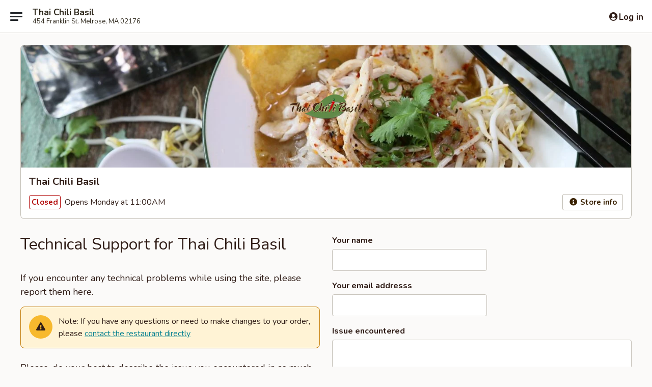

--- FILE ---
content_type: text/html; charset=utf-8
request_url: https://www.google.com/recaptcha/api2/anchor?ar=1&k=6LeS6lMUAAAAADOPnBKluMb49PS1NyzPT1kR87Re&co=aHR0cHM6Ly9vcmRlci50aGFpLWNoaWxpYmFzaWwuY29tOjQ0Mw..&hl=en&v=7gg7H51Q-naNfhmCP3_R47ho&size=invisible&anchor-ms=20000&execute-ms=30000&cb=2rb95gblzise
body_size: 48973
content:
<!DOCTYPE HTML><html dir="ltr" lang="en"><head><meta http-equiv="Content-Type" content="text/html; charset=UTF-8">
<meta http-equiv="X-UA-Compatible" content="IE=edge">
<title>reCAPTCHA</title>
<style type="text/css">
/* cyrillic-ext */
@font-face {
  font-family: 'Roboto';
  font-style: normal;
  font-weight: 400;
  font-stretch: 100%;
  src: url(//fonts.gstatic.com/s/roboto/v48/KFO7CnqEu92Fr1ME7kSn66aGLdTylUAMa3GUBHMdazTgWw.woff2) format('woff2');
  unicode-range: U+0460-052F, U+1C80-1C8A, U+20B4, U+2DE0-2DFF, U+A640-A69F, U+FE2E-FE2F;
}
/* cyrillic */
@font-face {
  font-family: 'Roboto';
  font-style: normal;
  font-weight: 400;
  font-stretch: 100%;
  src: url(//fonts.gstatic.com/s/roboto/v48/KFO7CnqEu92Fr1ME7kSn66aGLdTylUAMa3iUBHMdazTgWw.woff2) format('woff2');
  unicode-range: U+0301, U+0400-045F, U+0490-0491, U+04B0-04B1, U+2116;
}
/* greek-ext */
@font-face {
  font-family: 'Roboto';
  font-style: normal;
  font-weight: 400;
  font-stretch: 100%;
  src: url(//fonts.gstatic.com/s/roboto/v48/KFO7CnqEu92Fr1ME7kSn66aGLdTylUAMa3CUBHMdazTgWw.woff2) format('woff2');
  unicode-range: U+1F00-1FFF;
}
/* greek */
@font-face {
  font-family: 'Roboto';
  font-style: normal;
  font-weight: 400;
  font-stretch: 100%;
  src: url(//fonts.gstatic.com/s/roboto/v48/KFO7CnqEu92Fr1ME7kSn66aGLdTylUAMa3-UBHMdazTgWw.woff2) format('woff2');
  unicode-range: U+0370-0377, U+037A-037F, U+0384-038A, U+038C, U+038E-03A1, U+03A3-03FF;
}
/* math */
@font-face {
  font-family: 'Roboto';
  font-style: normal;
  font-weight: 400;
  font-stretch: 100%;
  src: url(//fonts.gstatic.com/s/roboto/v48/KFO7CnqEu92Fr1ME7kSn66aGLdTylUAMawCUBHMdazTgWw.woff2) format('woff2');
  unicode-range: U+0302-0303, U+0305, U+0307-0308, U+0310, U+0312, U+0315, U+031A, U+0326-0327, U+032C, U+032F-0330, U+0332-0333, U+0338, U+033A, U+0346, U+034D, U+0391-03A1, U+03A3-03A9, U+03B1-03C9, U+03D1, U+03D5-03D6, U+03F0-03F1, U+03F4-03F5, U+2016-2017, U+2034-2038, U+203C, U+2040, U+2043, U+2047, U+2050, U+2057, U+205F, U+2070-2071, U+2074-208E, U+2090-209C, U+20D0-20DC, U+20E1, U+20E5-20EF, U+2100-2112, U+2114-2115, U+2117-2121, U+2123-214F, U+2190, U+2192, U+2194-21AE, U+21B0-21E5, U+21F1-21F2, U+21F4-2211, U+2213-2214, U+2216-22FF, U+2308-230B, U+2310, U+2319, U+231C-2321, U+2336-237A, U+237C, U+2395, U+239B-23B7, U+23D0, U+23DC-23E1, U+2474-2475, U+25AF, U+25B3, U+25B7, U+25BD, U+25C1, U+25CA, U+25CC, U+25FB, U+266D-266F, U+27C0-27FF, U+2900-2AFF, U+2B0E-2B11, U+2B30-2B4C, U+2BFE, U+3030, U+FF5B, U+FF5D, U+1D400-1D7FF, U+1EE00-1EEFF;
}
/* symbols */
@font-face {
  font-family: 'Roboto';
  font-style: normal;
  font-weight: 400;
  font-stretch: 100%;
  src: url(//fonts.gstatic.com/s/roboto/v48/KFO7CnqEu92Fr1ME7kSn66aGLdTylUAMaxKUBHMdazTgWw.woff2) format('woff2');
  unicode-range: U+0001-000C, U+000E-001F, U+007F-009F, U+20DD-20E0, U+20E2-20E4, U+2150-218F, U+2190, U+2192, U+2194-2199, U+21AF, U+21E6-21F0, U+21F3, U+2218-2219, U+2299, U+22C4-22C6, U+2300-243F, U+2440-244A, U+2460-24FF, U+25A0-27BF, U+2800-28FF, U+2921-2922, U+2981, U+29BF, U+29EB, U+2B00-2BFF, U+4DC0-4DFF, U+FFF9-FFFB, U+10140-1018E, U+10190-1019C, U+101A0, U+101D0-101FD, U+102E0-102FB, U+10E60-10E7E, U+1D2C0-1D2D3, U+1D2E0-1D37F, U+1F000-1F0FF, U+1F100-1F1AD, U+1F1E6-1F1FF, U+1F30D-1F30F, U+1F315, U+1F31C, U+1F31E, U+1F320-1F32C, U+1F336, U+1F378, U+1F37D, U+1F382, U+1F393-1F39F, U+1F3A7-1F3A8, U+1F3AC-1F3AF, U+1F3C2, U+1F3C4-1F3C6, U+1F3CA-1F3CE, U+1F3D4-1F3E0, U+1F3ED, U+1F3F1-1F3F3, U+1F3F5-1F3F7, U+1F408, U+1F415, U+1F41F, U+1F426, U+1F43F, U+1F441-1F442, U+1F444, U+1F446-1F449, U+1F44C-1F44E, U+1F453, U+1F46A, U+1F47D, U+1F4A3, U+1F4B0, U+1F4B3, U+1F4B9, U+1F4BB, U+1F4BF, U+1F4C8-1F4CB, U+1F4D6, U+1F4DA, U+1F4DF, U+1F4E3-1F4E6, U+1F4EA-1F4ED, U+1F4F7, U+1F4F9-1F4FB, U+1F4FD-1F4FE, U+1F503, U+1F507-1F50B, U+1F50D, U+1F512-1F513, U+1F53E-1F54A, U+1F54F-1F5FA, U+1F610, U+1F650-1F67F, U+1F687, U+1F68D, U+1F691, U+1F694, U+1F698, U+1F6AD, U+1F6B2, U+1F6B9-1F6BA, U+1F6BC, U+1F6C6-1F6CF, U+1F6D3-1F6D7, U+1F6E0-1F6EA, U+1F6F0-1F6F3, U+1F6F7-1F6FC, U+1F700-1F7FF, U+1F800-1F80B, U+1F810-1F847, U+1F850-1F859, U+1F860-1F887, U+1F890-1F8AD, U+1F8B0-1F8BB, U+1F8C0-1F8C1, U+1F900-1F90B, U+1F93B, U+1F946, U+1F984, U+1F996, U+1F9E9, U+1FA00-1FA6F, U+1FA70-1FA7C, U+1FA80-1FA89, U+1FA8F-1FAC6, U+1FACE-1FADC, U+1FADF-1FAE9, U+1FAF0-1FAF8, U+1FB00-1FBFF;
}
/* vietnamese */
@font-face {
  font-family: 'Roboto';
  font-style: normal;
  font-weight: 400;
  font-stretch: 100%;
  src: url(//fonts.gstatic.com/s/roboto/v48/KFO7CnqEu92Fr1ME7kSn66aGLdTylUAMa3OUBHMdazTgWw.woff2) format('woff2');
  unicode-range: U+0102-0103, U+0110-0111, U+0128-0129, U+0168-0169, U+01A0-01A1, U+01AF-01B0, U+0300-0301, U+0303-0304, U+0308-0309, U+0323, U+0329, U+1EA0-1EF9, U+20AB;
}
/* latin-ext */
@font-face {
  font-family: 'Roboto';
  font-style: normal;
  font-weight: 400;
  font-stretch: 100%;
  src: url(//fonts.gstatic.com/s/roboto/v48/KFO7CnqEu92Fr1ME7kSn66aGLdTylUAMa3KUBHMdazTgWw.woff2) format('woff2');
  unicode-range: U+0100-02BA, U+02BD-02C5, U+02C7-02CC, U+02CE-02D7, U+02DD-02FF, U+0304, U+0308, U+0329, U+1D00-1DBF, U+1E00-1E9F, U+1EF2-1EFF, U+2020, U+20A0-20AB, U+20AD-20C0, U+2113, U+2C60-2C7F, U+A720-A7FF;
}
/* latin */
@font-face {
  font-family: 'Roboto';
  font-style: normal;
  font-weight: 400;
  font-stretch: 100%;
  src: url(//fonts.gstatic.com/s/roboto/v48/KFO7CnqEu92Fr1ME7kSn66aGLdTylUAMa3yUBHMdazQ.woff2) format('woff2');
  unicode-range: U+0000-00FF, U+0131, U+0152-0153, U+02BB-02BC, U+02C6, U+02DA, U+02DC, U+0304, U+0308, U+0329, U+2000-206F, U+20AC, U+2122, U+2191, U+2193, U+2212, U+2215, U+FEFF, U+FFFD;
}
/* cyrillic-ext */
@font-face {
  font-family: 'Roboto';
  font-style: normal;
  font-weight: 500;
  font-stretch: 100%;
  src: url(//fonts.gstatic.com/s/roboto/v48/KFO7CnqEu92Fr1ME7kSn66aGLdTylUAMa3GUBHMdazTgWw.woff2) format('woff2');
  unicode-range: U+0460-052F, U+1C80-1C8A, U+20B4, U+2DE0-2DFF, U+A640-A69F, U+FE2E-FE2F;
}
/* cyrillic */
@font-face {
  font-family: 'Roboto';
  font-style: normal;
  font-weight: 500;
  font-stretch: 100%;
  src: url(//fonts.gstatic.com/s/roboto/v48/KFO7CnqEu92Fr1ME7kSn66aGLdTylUAMa3iUBHMdazTgWw.woff2) format('woff2');
  unicode-range: U+0301, U+0400-045F, U+0490-0491, U+04B0-04B1, U+2116;
}
/* greek-ext */
@font-face {
  font-family: 'Roboto';
  font-style: normal;
  font-weight: 500;
  font-stretch: 100%;
  src: url(//fonts.gstatic.com/s/roboto/v48/KFO7CnqEu92Fr1ME7kSn66aGLdTylUAMa3CUBHMdazTgWw.woff2) format('woff2');
  unicode-range: U+1F00-1FFF;
}
/* greek */
@font-face {
  font-family: 'Roboto';
  font-style: normal;
  font-weight: 500;
  font-stretch: 100%;
  src: url(//fonts.gstatic.com/s/roboto/v48/KFO7CnqEu92Fr1ME7kSn66aGLdTylUAMa3-UBHMdazTgWw.woff2) format('woff2');
  unicode-range: U+0370-0377, U+037A-037F, U+0384-038A, U+038C, U+038E-03A1, U+03A3-03FF;
}
/* math */
@font-face {
  font-family: 'Roboto';
  font-style: normal;
  font-weight: 500;
  font-stretch: 100%;
  src: url(//fonts.gstatic.com/s/roboto/v48/KFO7CnqEu92Fr1ME7kSn66aGLdTylUAMawCUBHMdazTgWw.woff2) format('woff2');
  unicode-range: U+0302-0303, U+0305, U+0307-0308, U+0310, U+0312, U+0315, U+031A, U+0326-0327, U+032C, U+032F-0330, U+0332-0333, U+0338, U+033A, U+0346, U+034D, U+0391-03A1, U+03A3-03A9, U+03B1-03C9, U+03D1, U+03D5-03D6, U+03F0-03F1, U+03F4-03F5, U+2016-2017, U+2034-2038, U+203C, U+2040, U+2043, U+2047, U+2050, U+2057, U+205F, U+2070-2071, U+2074-208E, U+2090-209C, U+20D0-20DC, U+20E1, U+20E5-20EF, U+2100-2112, U+2114-2115, U+2117-2121, U+2123-214F, U+2190, U+2192, U+2194-21AE, U+21B0-21E5, U+21F1-21F2, U+21F4-2211, U+2213-2214, U+2216-22FF, U+2308-230B, U+2310, U+2319, U+231C-2321, U+2336-237A, U+237C, U+2395, U+239B-23B7, U+23D0, U+23DC-23E1, U+2474-2475, U+25AF, U+25B3, U+25B7, U+25BD, U+25C1, U+25CA, U+25CC, U+25FB, U+266D-266F, U+27C0-27FF, U+2900-2AFF, U+2B0E-2B11, U+2B30-2B4C, U+2BFE, U+3030, U+FF5B, U+FF5D, U+1D400-1D7FF, U+1EE00-1EEFF;
}
/* symbols */
@font-face {
  font-family: 'Roboto';
  font-style: normal;
  font-weight: 500;
  font-stretch: 100%;
  src: url(//fonts.gstatic.com/s/roboto/v48/KFO7CnqEu92Fr1ME7kSn66aGLdTylUAMaxKUBHMdazTgWw.woff2) format('woff2');
  unicode-range: U+0001-000C, U+000E-001F, U+007F-009F, U+20DD-20E0, U+20E2-20E4, U+2150-218F, U+2190, U+2192, U+2194-2199, U+21AF, U+21E6-21F0, U+21F3, U+2218-2219, U+2299, U+22C4-22C6, U+2300-243F, U+2440-244A, U+2460-24FF, U+25A0-27BF, U+2800-28FF, U+2921-2922, U+2981, U+29BF, U+29EB, U+2B00-2BFF, U+4DC0-4DFF, U+FFF9-FFFB, U+10140-1018E, U+10190-1019C, U+101A0, U+101D0-101FD, U+102E0-102FB, U+10E60-10E7E, U+1D2C0-1D2D3, U+1D2E0-1D37F, U+1F000-1F0FF, U+1F100-1F1AD, U+1F1E6-1F1FF, U+1F30D-1F30F, U+1F315, U+1F31C, U+1F31E, U+1F320-1F32C, U+1F336, U+1F378, U+1F37D, U+1F382, U+1F393-1F39F, U+1F3A7-1F3A8, U+1F3AC-1F3AF, U+1F3C2, U+1F3C4-1F3C6, U+1F3CA-1F3CE, U+1F3D4-1F3E0, U+1F3ED, U+1F3F1-1F3F3, U+1F3F5-1F3F7, U+1F408, U+1F415, U+1F41F, U+1F426, U+1F43F, U+1F441-1F442, U+1F444, U+1F446-1F449, U+1F44C-1F44E, U+1F453, U+1F46A, U+1F47D, U+1F4A3, U+1F4B0, U+1F4B3, U+1F4B9, U+1F4BB, U+1F4BF, U+1F4C8-1F4CB, U+1F4D6, U+1F4DA, U+1F4DF, U+1F4E3-1F4E6, U+1F4EA-1F4ED, U+1F4F7, U+1F4F9-1F4FB, U+1F4FD-1F4FE, U+1F503, U+1F507-1F50B, U+1F50D, U+1F512-1F513, U+1F53E-1F54A, U+1F54F-1F5FA, U+1F610, U+1F650-1F67F, U+1F687, U+1F68D, U+1F691, U+1F694, U+1F698, U+1F6AD, U+1F6B2, U+1F6B9-1F6BA, U+1F6BC, U+1F6C6-1F6CF, U+1F6D3-1F6D7, U+1F6E0-1F6EA, U+1F6F0-1F6F3, U+1F6F7-1F6FC, U+1F700-1F7FF, U+1F800-1F80B, U+1F810-1F847, U+1F850-1F859, U+1F860-1F887, U+1F890-1F8AD, U+1F8B0-1F8BB, U+1F8C0-1F8C1, U+1F900-1F90B, U+1F93B, U+1F946, U+1F984, U+1F996, U+1F9E9, U+1FA00-1FA6F, U+1FA70-1FA7C, U+1FA80-1FA89, U+1FA8F-1FAC6, U+1FACE-1FADC, U+1FADF-1FAE9, U+1FAF0-1FAF8, U+1FB00-1FBFF;
}
/* vietnamese */
@font-face {
  font-family: 'Roboto';
  font-style: normal;
  font-weight: 500;
  font-stretch: 100%;
  src: url(//fonts.gstatic.com/s/roboto/v48/KFO7CnqEu92Fr1ME7kSn66aGLdTylUAMa3OUBHMdazTgWw.woff2) format('woff2');
  unicode-range: U+0102-0103, U+0110-0111, U+0128-0129, U+0168-0169, U+01A0-01A1, U+01AF-01B0, U+0300-0301, U+0303-0304, U+0308-0309, U+0323, U+0329, U+1EA0-1EF9, U+20AB;
}
/* latin-ext */
@font-face {
  font-family: 'Roboto';
  font-style: normal;
  font-weight: 500;
  font-stretch: 100%;
  src: url(//fonts.gstatic.com/s/roboto/v48/KFO7CnqEu92Fr1ME7kSn66aGLdTylUAMa3KUBHMdazTgWw.woff2) format('woff2');
  unicode-range: U+0100-02BA, U+02BD-02C5, U+02C7-02CC, U+02CE-02D7, U+02DD-02FF, U+0304, U+0308, U+0329, U+1D00-1DBF, U+1E00-1E9F, U+1EF2-1EFF, U+2020, U+20A0-20AB, U+20AD-20C0, U+2113, U+2C60-2C7F, U+A720-A7FF;
}
/* latin */
@font-face {
  font-family: 'Roboto';
  font-style: normal;
  font-weight: 500;
  font-stretch: 100%;
  src: url(//fonts.gstatic.com/s/roboto/v48/KFO7CnqEu92Fr1ME7kSn66aGLdTylUAMa3yUBHMdazQ.woff2) format('woff2');
  unicode-range: U+0000-00FF, U+0131, U+0152-0153, U+02BB-02BC, U+02C6, U+02DA, U+02DC, U+0304, U+0308, U+0329, U+2000-206F, U+20AC, U+2122, U+2191, U+2193, U+2212, U+2215, U+FEFF, U+FFFD;
}
/* cyrillic-ext */
@font-face {
  font-family: 'Roboto';
  font-style: normal;
  font-weight: 900;
  font-stretch: 100%;
  src: url(//fonts.gstatic.com/s/roboto/v48/KFO7CnqEu92Fr1ME7kSn66aGLdTylUAMa3GUBHMdazTgWw.woff2) format('woff2');
  unicode-range: U+0460-052F, U+1C80-1C8A, U+20B4, U+2DE0-2DFF, U+A640-A69F, U+FE2E-FE2F;
}
/* cyrillic */
@font-face {
  font-family: 'Roboto';
  font-style: normal;
  font-weight: 900;
  font-stretch: 100%;
  src: url(//fonts.gstatic.com/s/roboto/v48/KFO7CnqEu92Fr1ME7kSn66aGLdTylUAMa3iUBHMdazTgWw.woff2) format('woff2');
  unicode-range: U+0301, U+0400-045F, U+0490-0491, U+04B0-04B1, U+2116;
}
/* greek-ext */
@font-face {
  font-family: 'Roboto';
  font-style: normal;
  font-weight: 900;
  font-stretch: 100%;
  src: url(//fonts.gstatic.com/s/roboto/v48/KFO7CnqEu92Fr1ME7kSn66aGLdTylUAMa3CUBHMdazTgWw.woff2) format('woff2');
  unicode-range: U+1F00-1FFF;
}
/* greek */
@font-face {
  font-family: 'Roboto';
  font-style: normal;
  font-weight: 900;
  font-stretch: 100%;
  src: url(//fonts.gstatic.com/s/roboto/v48/KFO7CnqEu92Fr1ME7kSn66aGLdTylUAMa3-UBHMdazTgWw.woff2) format('woff2');
  unicode-range: U+0370-0377, U+037A-037F, U+0384-038A, U+038C, U+038E-03A1, U+03A3-03FF;
}
/* math */
@font-face {
  font-family: 'Roboto';
  font-style: normal;
  font-weight: 900;
  font-stretch: 100%;
  src: url(//fonts.gstatic.com/s/roboto/v48/KFO7CnqEu92Fr1ME7kSn66aGLdTylUAMawCUBHMdazTgWw.woff2) format('woff2');
  unicode-range: U+0302-0303, U+0305, U+0307-0308, U+0310, U+0312, U+0315, U+031A, U+0326-0327, U+032C, U+032F-0330, U+0332-0333, U+0338, U+033A, U+0346, U+034D, U+0391-03A1, U+03A3-03A9, U+03B1-03C9, U+03D1, U+03D5-03D6, U+03F0-03F1, U+03F4-03F5, U+2016-2017, U+2034-2038, U+203C, U+2040, U+2043, U+2047, U+2050, U+2057, U+205F, U+2070-2071, U+2074-208E, U+2090-209C, U+20D0-20DC, U+20E1, U+20E5-20EF, U+2100-2112, U+2114-2115, U+2117-2121, U+2123-214F, U+2190, U+2192, U+2194-21AE, U+21B0-21E5, U+21F1-21F2, U+21F4-2211, U+2213-2214, U+2216-22FF, U+2308-230B, U+2310, U+2319, U+231C-2321, U+2336-237A, U+237C, U+2395, U+239B-23B7, U+23D0, U+23DC-23E1, U+2474-2475, U+25AF, U+25B3, U+25B7, U+25BD, U+25C1, U+25CA, U+25CC, U+25FB, U+266D-266F, U+27C0-27FF, U+2900-2AFF, U+2B0E-2B11, U+2B30-2B4C, U+2BFE, U+3030, U+FF5B, U+FF5D, U+1D400-1D7FF, U+1EE00-1EEFF;
}
/* symbols */
@font-face {
  font-family: 'Roboto';
  font-style: normal;
  font-weight: 900;
  font-stretch: 100%;
  src: url(//fonts.gstatic.com/s/roboto/v48/KFO7CnqEu92Fr1ME7kSn66aGLdTylUAMaxKUBHMdazTgWw.woff2) format('woff2');
  unicode-range: U+0001-000C, U+000E-001F, U+007F-009F, U+20DD-20E0, U+20E2-20E4, U+2150-218F, U+2190, U+2192, U+2194-2199, U+21AF, U+21E6-21F0, U+21F3, U+2218-2219, U+2299, U+22C4-22C6, U+2300-243F, U+2440-244A, U+2460-24FF, U+25A0-27BF, U+2800-28FF, U+2921-2922, U+2981, U+29BF, U+29EB, U+2B00-2BFF, U+4DC0-4DFF, U+FFF9-FFFB, U+10140-1018E, U+10190-1019C, U+101A0, U+101D0-101FD, U+102E0-102FB, U+10E60-10E7E, U+1D2C0-1D2D3, U+1D2E0-1D37F, U+1F000-1F0FF, U+1F100-1F1AD, U+1F1E6-1F1FF, U+1F30D-1F30F, U+1F315, U+1F31C, U+1F31E, U+1F320-1F32C, U+1F336, U+1F378, U+1F37D, U+1F382, U+1F393-1F39F, U+1F3A7-1F3A8, U+1F3AC-1F3AF, U+1F3C2, U+1F3C4-1F3C6, U+1F3CA-1F3CE, U+1F3D4-1F3E0, U+1F3ED, U+1F3F1-1F3F3, U+1F3F5-1F3F7, U+1F408, U+1F415, U+1F41F, U+1F426, U+1F43F, U+1F441-1F442, U+1F444, U+1F446-1F449, U+1F44C-1F44E, U+1F453, U+1F46A, U+1F47D, U+1F4A3, U+1F4B0, U+1F4B3, U+1F4B9, U+1F4BB, U+1F4BF, U+1F4C8-1F4CB, U+1F4D6, U+1F4DA, U+1F4DF, U+1F4E3-1F4E6, U+1F4EA-1F4ED, U+1F4F7, U+1F4F9-1F4FB, U+1F4FD-1F4FE, U+1F503, U+1F507-1F50B, U+1F50D, U+1F512-1F513, U+1F53E-1F54A, U+1F54F-1F5FA, U+1F610, U+1F650-1F67F, U+1F687, U+1F68D, U+1F691, U+1F694, U+1F698, U+1F6AD, U+1F6B2, U+1F6B9-1F6BA, U+1F6BC, U+1F6C6-1F6CF, U+1F6D3-1F6D7, U+1F6E0-1F6EA, U+1F6F0-1F6F3, U+1F6F7-1F6FC, U+1F700-1F7FF, U+1F800-1F80B, U+1F810-1F847, U+1F850-1F859, U+1F860-1F887, U+1F890-1F8AD, U+1F8B0-1F8BB, U+1F8C0-1F8C1, U+1F900-1F90B, U+1F93B, U+1F946, U+1F984, U+1F996, U+1F9E9, U+1FA00-1FA6F, U+1FA70-1FA7C, U+1FA80-1FA89, U+1FA8F-1FAC6, U+1FACE-1FADC, U+1FADF-1FAE9, U+1FAF0-1FAF8, U+1FB00-1FBFF;
}
/* vietnamese */
@font-face {
  font-family: 'Roboto';
  font-style: normal;
  font-weight: 900;
  font-stretch: 100%;
  src: url(//fonts.gstatic.com/s/roboto/v48/KFO7CnqEu92Fr1ME7kSn66aGLdTylUAMa3OUBHMdazTgWw.woff2) format('woff2');
  unicode-range: U+0102-0103, U+0110-0111, U+0128-0129, U+0168-0169, U+01A0-01A1, U+01AF-01B0, U+0300-0301, U+0303-0304, U+0308-0309, U+0323, U+0329, U+1EA0-1EF9, U+20AB;
}
/* latin-ext */
@font-face {
  font-family: 'Roboto';
  font-style: normal;
  font-weight: 900;
  font-stretch: 100%;
  src: url(//fonts.gstatic.com/s/roboto/v48/KFO7CnqEu92Fr1ME7kSn66aGLdTylUAMa3KUBHMdazTgWw.woff2) format('woff2');
  unicode-range: U+0100-02BA, U+02BD-02C5, U+02C7-02CC, U+02CE-02D7, U+02DD-02FF, U+0304, U+0308, U+0329, U+1D00-1DBF, U+1E00-1E9F, U+1EF2-1EFF, U+2020, U+20A0-20AB, U+20AD-20C0, U+2113, U+2C60-2C7F, U+A720-A7FF;
}
/* latin */
@font-face {
  font-family: 'Roboto';
  font-style: normal;
  font-weight: 900;
  font-stretch: 100%;
  src: url(//fonts.gstatic.com/s/roboto/v48/KFO7CnqEu92Fr1ME7kSn66aGLdTylUAMa3yUBHMdazQ.woff2) format('woff2');
  unicode-range: U+0000-00FF, U+0131, U+0152-0153, U+02BB-02BC, U+02C6, U+02DA, U+02DC, U+0304, U+0308, U+0329, U+2000-206F, U+20AC, U+2122, U+2191, U+2193, U+2212, U+2215, U+FEFF, U+FFFD;
}

</style>
<link rel="stylesheet" type="text/css" href="https://www.gstatic.com/recaptcha/releases/7gg7H51Q-naNfhmCP3_R47ho/styles__ltr.css">
<script nonce="Z6q_xEdkT1GmTPaXzeMaHA" type="text/javascript">window['__recaptcha_api'] = 'https://www.google.com/recaptcha/api2/';</script>
<script type="text/javascript" src="https://www.gstatic.com/recaptcha/releases/7gg7H51Q-naNfhmCP3_R47ho/recaptcha__en.js" nonce="Z6q_xEdkT1GmTPaXzeMaHA">
      
    </script></head>
<body><div id="rc-anchor-alert" class="rc-anchor-alert"></div>
<input type="hidden" id="recaptcha-token" value="[base64]">
<script type="text/javascript" nonce="Z6q_xEdkT1GmTPaXzeMaHA">
      recaptcha.anchor.Main.init("[\x22ainput\x22,[\x22bgdata\x22,\x22\x22,\[base64]/[base64]/[base64]/[base64]/cjw8ejpyPj4+eil9Y2F0Y2gobCl7dGhyb3cgbDt9fSxIPWZ1bmN0aW9uKHcsdCx6KXtpZih3PT0xOTR8fHc9PTIwOCl0LnZbd10/dC52W3ddLmNvbmNhdCh6KTp0LnZbd109b2Yoeix0KTtlbHNle2lmKHQuYkImJnchPTMxNylyZXR1cm47dz09NjZ8fHc9PTEyMnx8dz09NDcwfHx3PT00NHx8dz09NDE2fHx3PT0zOTd8fHc9PTQyMXx8dz09Njh8fHc9PTcwfHx3PT0xODQ/[base64]/[base64]/[base64]/bmV3IGRbVl0oSlswXSk6cD09Mj9uZXcgZFtWXShKWzBdLEpbMV0pOnA9PTM/bmV3IGRbVl0oSlswXSxKWzFdLEpbMl0pOnA9PTQ/[base64]/[base64]/[base64]/[base64]\x22,\[base64]\\u003d\x22,\[base64]/DgGc1w6HCvnQbw7jDtydTwpkGw6jCiAbDumh9M8KKwrpgNMOoDsKOJMKVwrgPw7DCrhrCm8OHDEQYATXDgUjCkT5kwo9UV8OjOGJlY8OSwqfCmm54wqB2wrfClTtQw7TDvngLci3CpsOJwow1XcOGw47CvsO6wqhfC2/[base64]/CmTtAOmDDiMKMwpLDinbDosOVLDPDk8OCPm5Rw4VBw4TDocKcYkLCssOnPiseUcKfLxPDkCPDuMO0H1nCjC06A8KBwr3CiMKAdMOSw4/ChAZTwrNTwp13HRnCmMO5I8KLwqFNMGhOLztDMsKdCAVTTC/DjjlJEhpVwpTCvQrCjMKAw5zDk8Oww44NEQ/ClsKSw7k5WjPDq8ONQhl+wp4YdFdFKsO5w7PDn8KXw5F0w40zTSrCokBcFsKSw7NUasKWw6QQwoxLcMKewpAXDQ82w7t+ZsKpw5p6wp/ClcKWPF7CtsKkWisvw40iw61OYzPCvMOrGkPDuSEsCDw4aBIYwrdGWjTDlAPDqcKhLyh3BMKTFsKSwrVKYBbDgE/CumI/w5IvUHLDocOvwoTDrg/Dr8OKccOsw4c9GgFvKh3DmxdCwrfDqcOEGzfDmMKlLARYB8OAw7HDmsKyw6/CiB/ChcOeJ13CvMK8w4wbwqHCnh3CuMOQM8Opw7U4O2EjwovChRhwfQHDgA4BUhAYw6AZw6XDpMONw7UEMC0jOT8ewo7DjU3ChHo6BcKRECTDpMONcATDrwnDsMKWZCBndcKNw57DnEoVw4zChsOdVcOKw6fCu8Opw71Yw7bDlMK8XDzCt0RCwr3DrsO/w5MSTwLDl8OUQcKzw60VIsOow7vCp8O0w6rCt8ONIMO/woTDisKMVh4XeyZVMGMiwrM1RR51CkIQEMKwFMOAWnrDuMORETQFw5PChzTClsKSNsO8J8OmwqXCnUsASwViw61gQ8Kow4IELsOzw7/DoWLCmBAUw47DhGhnw7lCOXwbw5TCl8O9DiLDusKzIcOVW8OgWMOqw5vCo0LDj8KzH8OoAX/[base64]/DkSbCpsOMw7fDukBOUUTDlMO6w63CjMO2wprCpiEcwonDl8OowrJMw7kww7k3Bl0Nw7XDj8KCKQbCvMKsehzCkBnDgMOpZFdPwrdcw4pGw4d/w4zDoikTw7oiFcO2w6IWwpvDjhtWaMOPwrDDi8K5JsOHZQRyKnEZcHPCmsOgQcKpL8O0w6YpU8OvH8OVeMKFEMKWwpnCvxbDiipyWh3CqsKYSDjCnsOqw4LCmcOqUjPCn8Ktcyh5fV/DvTRYwqnCqcK2NcObX8OHw7jDqgPCm31Yw6nDhsKAIizDqUYlWx7CjEcJPQVJXVTCoGhWw4AXwoYJbARdwq1zasKyZsOTc8Oawq3DtcKkwq/Cv2jChT5zw6xWw7wAdDjCoEnCqWMlEcKow4s9QFvCsMKPZMK+BsKgQ8K6ScO/wprDo3bCo03DpU5sHcKyV8OGKsKmw6p1OBJQw7ddfmVnacOEST47L8KOU2ENw5zCkjs8Fi9KCMOYwpM0WFzCi8OPMMO2wp3DnjEkRcOhw5gdc8OTBTR/[base64]/ChjR+ekrDnsO7woo5woTCpcOrwrYfw4oECsOfw7DChGzCscOYwpzCjMOcwpdmwpAuKzHDuBdPwrNMw7xFPCzCrwUgBcOYahoZRA3Do8KnwoPCjGHChMOdw5VKOsKBBsKawqQ8w5/DpMKoQMKnw6RLw402wpJlaHTDvA9PwpQSw78RwqrDqMOIM8OgwoPDpg06w7IRHMOhTnfCmh1uw4cVI0lMw6nCpHV+dcKLSMOpUcKHD8KramDCjiDDhsOGJcKRJRLCj3HDlcKvJsO8w7lPV8KjUsKJw5HCucO9wpUaWMOPwqnDuizCo8OkwrrDqcOmZxYdDl/Dt1zDpwA1IcKyGzXDksKnw5orFCpewoLCrsKPUwzClkRew6XCihpmdMKSe8Kbw5dGwosKVjJPwpjDvxLChcKAJmEKf0YbIGbDt8O8VCLDkDjCh14PZcOxw5vCoMKFBRlGw64SwqPCiw4UV3vCmisxwqp9wotHeBE+LsKvwpDCpMKVwr1Yw7TDt8KEdg/CpcOFwrpmwoHCn0PCrMOtOyDCucKfw75ew7g7wojClMK/[base64]/IMKSC8KXH8K1w5vCsEA2w7g8wqXDhC3Cl8OpPcO7wprDncOew7QzwrFRw68WNmzCnMK3BsKODMOWeX/[base64]/CqcKKwrbDuRDDocONw5Abwp/CvcOLwrDCsG5ywqrDg8OJOsKGRcOxPMKCHcO8w6duwpjCm8Oxw4LCo8OCw5fDusOrbsKUw7sjw5EtIcKdw7Fzw5jDiR8iTnAKw5lnwrsvFBd9HsOKw4PDk8KLw4zCqxbDhhwCIsOhecO8H8Kpw6jClsOmDg/[base64]/EmwCXSPCjsOpRMKGYkJKw7DDnQgDesObPgxuwrfDscOLbVHCncKzwpBFGsKRKMOLwpBRw6xPT8OHw68xGSxsUwtXbn/Cl8K/CsKFMEXDkcKnIsKYGXMCwpnCrcOVRMOYSjvDtcOfw60ZAMKiw55fw7EidxR1LsOGLEvCpVLCgsOaXsO6czrDosOrwo58wpA1wozDtsOfwpjCvXABw5QEwoIKScKHHsOraDIzBcKgwr/Cgj5qLH3DpsOsTDZgBsKrdQI6wrVuf2LDscKxN8KlYy/DkWbCkFVAA8O0wpMWZCYJP2/Ds8OnAGnCjsOWwrhHKMKvwpbCrsOMTMOWQ8KOworCu8OHwp/[base64]/DslPCgMOfdA1FGyzDqMO7MzjChsO3w5fDoivDrC81cMKDw6BOw6DDtgwmwpzDh3VJAcK5w487w41Dw61hNcKZdMKcLsOzZMKcwo4Awr4hw60TR8OdEMOMDcODw67CjcKgwpHDkDZPw6/[base64]/wqd+BsOtwonDtsO2I8O1wp52WsOTLSfDncO5w4bCuTc0w4PDgsK1X1TDt3nDncKZw6Bqw50WAcK+w41lIcOsJDDCjsKxRxPCjjjCmBhjMcKZTRbDjw/[base64]/DnA7DksKiw5kdLm4vVcK0w4TDmMORc8Opw5cRwooDw4d3MMKFwplNw58SwqptJMOxSRUsf8OzwpgTwrrCsMOUwpIjwpXDk1XDk0HDpsONHiI9GcK/[base64]/Du1UpwrR8UVxgwqDCjsOLWcKFPWXCq8KHI8Kkw6DDnMKXP8Orw5HChsK2w65/[base64]/RgJSbH90w55bEMOewqHDhGUAH8KzwoFww4AiNy/[base64]/LzpxwqJbT2HDnEHDjgdyBcOaacOWw6bDuRzCqsOiw5/DmQXDtn3DkgXCvcKRw6Y0wr89Ml9VAMK1wo7ClwnCgMOJwpnCjwFRA2V9SifDqBwLw4PCrxM9wq4xEQfDmsKmw7/ChsO4X3HDuwXCgMKJTcKvYlV3wr/Cs8OMw5vDr0w4GsOSAsKAwobChkLCiiPDp0nChjjCswN7D8KnEWhhfS49woheUcOXw7MBacKiYwkacnfDnCjCq8K4CSHCkxIDG8K1M3PDicOyM2TDhcOMScONDDg5w6XDgsO4Yi3CkMOpc2XDtRwjw5ltwqVjw54iwoMpwrcLVm/[base64]/wqQCwrN7FlfCp17DmnnDq3nDghAQwrkJHmUqPmB9wooUX8KXwr3DpFjCm8O3D2fCmi/CpxXChWZYdh5gQDIPw5d9A8KcfMOkw4ZdKnHCo8OkwqHDjhzDqMOJTgZ/JDfDo8KZwqMUw6I7wqfDqGFWQcKPO8KjRHXCmF82wobDsMOxw4ErwqFdTMOJw4saw70lwptHVMK/w6vCu8K8B8OvE3TCiDRHwqrCgQXDqcKMw6oXLcOfw6HCmD8GHUDDijBNO3XDrmdGw7LClcOWw5JkUTQSXsOhwoDDn8OqdcKyw4VSwoImeMOCwoUKQMOoNUw5G1NEwo3CucOKwqHCqsOlDB8uw7Qre8K/VCPCjkbCkMKUwqgqBSw7wpVCwqp0E8OUAsOiw7QVSVJreRfCvMOXesOiU8KAOMOww7UVwokrwqzDjcKpw445CVPCvsKWw7w8JVfDhcOOw5jClsO2w7dYwrVSQWfDpQ3CiwrCisOZw4nCvw4Yb8KSwqfDiUNNNBnCkTwrwolqJsKcXxt/Nm3Do05tw4trwr3DgyTDvV0kwqRfBmnCl2DCpMKOwrdURX3DgsKQwoHCucOiw5wRXsO4Oh/DscOMFSppw7sfcRpoWcOuC8KVEUHDiGk/[base64]/[base64]/CusOhwp5eFmLCj8ObVT4yw5bCsgxYw7TDjTVzSlwSw6B4wqtASsO/[base64]/[base64]/BlDDqsK5Zj7Cnm4fw4snw6JGLTEhY2LDpcK5I3HCt8OmFMK+e8OFw7Vxb8KbDFAFw6TCskDDrhJdw6c3Q1t7w7VQwpbDgFLDuDMkLEdvw6fDh8KXw64HwrcUKcKCwpMCwpDDl8OKw6bDhzDDssOMw6/DoGICMhnCncKFw6ZlWMOsw6Zlw4PCsDZCw419QxNHF8Odwql3wrbCt8KAw7hLXcKsJcO+WcKnNnJqw4Ijw5nCkcOmw5fCmWjCnG5eYm4Kw4zCtiU3w7oIBsK/w78tVMO8c0RRQHRycMKPwqrCkioQJsKRwopMRMONXcKBwo/DhCQ3w5/CrMKVw5Nvw4gddsOIwpPCvy/CosKOwo/DtsKNUsKQciXDhQfCoi3DhcK9wrPChsOTw6ROwo4ew7zDr07CkMOBwoXCuFXDvsKMfUR4wrMWw5tDe8KcwpQyZsK/w4TDiCzDklfDqxQZw49MwrrCsg/[base64]/Dk8OFUMKQw5gWw7ZXGAccH1RTw6rCi8O+RHptPcOww5zCtsKzwrlDwqnDlERLHcKbw5p9DRLCq8K/w5HCgXHDtCnCksKCw6V/UQIzw6USw6rCl8Kaw5hbwo7DrRY+wrTCosOXJB1Vwrlsw7Uhw5Irwr0BcsOvw59KfWB9PUPCs0QwGEMqwr7ClFpeKmPDnRrDi8KjH8O0YVbChSBXDMKtwq/[base64]/CsjoUw5vDlMKbw5/CncKGUsOJMcOwwrAVwoZ5c0vCij01H3QEwo7Dsgocw4HDqsKzw6UDYC9AwrXCvMK9T2rCisKdAMOmCA/DhFI8ORvDuMOzaGF+Q8KdMmHDj8KqJMKrWT7Ds3Q6w4rDn8O/PcKRw43DuRTCusO3QEHCuBRpw5tzw5RkwplmLsO/WgJTDzMfw55dLh/DncKla8OLwpPDp8Kzwqd2GhDDlkHDql51e0/Dj8OtMMKwwosBT8O0HcK3XMKUwrsnVys3TRnCtcKzw54Ywp7Cs8K/wqwvwo99w6RJPsOsw4MyccK7w5cnKWPDqT9gBDPDsXnCgBhmw5PCjAvDhMKyw5vCmDcyEMKkWkscfsK8dcOFwpXDgMOzw5Eyw77CmMOAemjDvGJrwoPDoXBUYsKawrAFw7nCnSzDnlJLf2Qhw5rDlsKdwoU3wqUMw6/DrsKOBxDDgMK0wpc7wrMNS8KCZQvDq8OgwqXDu8KIwoLCun9Rw6PDnjYWwoY7ZgHCv8K2IwFSeB9lZ8OoFsKhLlRuZMKow5DDkzV4wq0NQ0HDsVEBw5PDtFfChsKNIUdTw4/CtUFOwpPCmA1lc1nDh0nCmwLCrMKIwq7CkMOwLHjCkQ3Cl8OfWAgQwojCpCwHw6ojS8K8A8OpRxVYwqxCYMOEVmoCw6gfwr3CnsKwHsOHVT/CkzLCi2nDkWLDs8OMw4vDmcKGwqRiMsKEECxeeA8/[base64]/RhFiwprCvMOjw6YRKlg9aMKCfsKNVcKvXzwIw5xHw5pYbcKLacOeIMOBWcOdw6Qxw7LCv8K6w5vCiVYkGsOzw5oNw53Co8KWwp0cwqNgBlk/[base64]/BcOUwpxVw5jDrHcibj/Cr8Klw7B8wplfeVQCw4/DvcOODsKfWmbCi8Olw73DnMKfw77DiMKtw7nCnh7DhsKZwrEnwqTChcKTM2fCkAl4WMKFwp7DmMO7woQuw4BCFMOVw7RMPcOWS8O7wrvDjisBwoTCmsOTCcKBwqdlWlZLwqwww7zCj8Ouw7jCoA7CmsKnXV7CmsKxwofCtlVPw6h/wphEb8K4w5UkwoHCpyMXTzhAwpDDmn/CgGEKwrZywqLCq8K/GMK6woUhw5NEVMK2w49Jwr40w4DDrgDCr8Kew49CJydqw59iHgLCk1HDiVUEdgNmw6VoHXEGwp44LsOYd8KNwrDDrVjDs8KDwqbDksKUwrsmTSDCswJPwpIOG8Oyw5XCum5RLkrCoMOlFsOAKyYvw6XDt3fCrE1MwoNtw77CvcO3ZjFRAXpOcMO/csKhUMK9w7zCgMOlwr4ewq1FdWTCm8OKCigewqDDhsK7UCYFecKjKFTChGsuwpM3NcO5w5gAwr5lFXZqFyYvw4IxAcKrwqzDtw0ZUgLCvsKdE3TCsMOwwopVGT8yBFDDkTHDt8K9wp/[base64]/CqsO9GEzDssOlw4rCpV4aAcO1eQfDvsKMR8O2V8Kyw5MWwq9bwo/CqsKSwprCocKvwoITwrTClsOGwrzDtGXDmARmDgpMbyhyw45YK8ODwoFgwrrDqyIOIk/CjV4qw7Eywr9cw4fCgB7CvHccw4zCsVgNwpnDuwrDgHNhwoNEw7sOw4g8flTCm8KFYMKiwr7CusOZwp57wqpUdDQ5TztiYQzCpTkTb8O/w4fCmxUSGAXDrQ55bcKDw5fDr8OhQ8Oxw6ZDw5YjwqLCiB9ow5lUPyJebD8SF8O9FcOYw7V0w7rDjsKtwpoMP8KswodpMcOcwqpvP3kKwppKw5/ChcOqKsO5wrHDp8Kkw6fClcOyWmArDSjCjDh5EsOvwrfDoA7DpHXDvyHCs8OJwoUkOiDDpnXDl8KMfsOYw78Gw7UGw6rCscOtwrxBZg3CtUhMSyMhwqXChsKgBMOOw4nCjzxpw7ZUAR/DrsOiBcO+aMKjf8KOw73CkGxVw6rDucKRwrNLworCkUbDsMK0T8O4w6dXwrnClC3DhV9VWjXCocKKw5sTf0HCuznDiMKmZl/DkSoQDG7DsyTDu8O+w50hZyBEF8Kow5zCvGt/wp3Ci8Ozwqgrwr17wpIzwrc8FsOawp7CvMOiw4BtPzFrYsKyd2nCjcK6LMK0w4Azw6gjw55STW5gw6PCt8Orw7/[base64]/[base64]/wpXDkUASw5c4YsKNwqTDhcOIAcOHw6rCtXnDlU5uw4VFwpPCm8O1wpJoPsKYw5jDk8Knw4MqO8KjTMKkdlPCjWLCjMKsw440e8OEDcOqw7AtesObwo/Chnhzw5HCiQPCnCAmPAltwrwTZMKUw5/[base64]/CkcKBCUB1wrVKwrlrZMKQG8KHfDdFw7kBw4fCmMKeeg3DrMKwwr7Dr1AnA8OlPm4AHMOqPxLCt8OUXMKoZcK0JXTChznCoMKiUWk/U1Zkwq0+TAxow7XCvRbCuTrClQLCnwQwPMOOQEZ+w6Qvw5LDu8OgwpXDp8OubBRtw5zDhitIw7EAaSt4aWXCgQLCjiPCqcOQwpZlw4HDhcOnwqFYJwh5C8OIw73DjwrDjXbDoMKGYsOZwqfCs1bCg8K6OcOUw4oSJDgkesOLw5JRJSHDksOjCcK+w7vDvmo4Tx/[base64]/[base64]/[base64]/Ds8OAwpgCwoY+I8KnBMKfZDHCrGzCiR0pw5tBJlXCksKRw53CscOHw6LCosO3w6Elw71AwqPDpcK9wrHCmcKswqxswoTDhjfCvzgnw7LDlsKtwq/CmsOtwpLCgMKrEm3ClMOqT0wLdsO0L8K+XgjCpMKFw4dfw7rCk8OzwrvDpzxeTsK8PcK+woPCrcK7NQjCvR5Vw6DDucKnwrPCn8KNwos6w6wHwrjDvMO6w6rDjMK2KcKlXyXDrcKyJ8K3eE/Ds8K/FnnCtMOLWGvCmsO2XcOod8OUwrcFw7JIwqJHwqzDiRvCscOndcKsw5nDlAjDsgQRLy3CiEZAd0vCuSHCnGjCrwPDusK3wrQzw5DCqMKHwrYow6V4ADA+wqATOMOPbcOQGcKLwrU4w4gywqPCjjPDqMO3RcK4w7/DpsOuwrp1GTLCtWHDvMO2w6PDiXoENyQAw5FRDcKSw7JkUcO/[base64]/[base64]/CgMOYwrANZRvCpsKFccOQRcOAwqDCucKlfkjCuFTCl8Kfw44Ywppzw6Z9f0EACjJawqHCuADDngRidhRAwpQjYiwkEcO6MmJUw6YxGwIAw6wBW8KaSMKoVRfDrUHDvsKjw63CqkfCksOLGzsrEU3ClcKmw5bDgsKXWcOVA8KMw6DCp2nDj8K2J2/CjMKMAMO5wqTDs8OfYAbCmG/Dm0TDu8KYfcKtdcO3dcOXwpNvP8O5wrjCpcOTayrCjgxwwqvCnH0KwqB/w6vDgcKww692L8ORwrnDuULDr3zDuMK/KmNTKMOow5DDk8K7F3dnw7TCkMKPwrVGKcOiw4vDglEWw5jDghE4wpnDuTA0wpV7AsK0wpAmw4FnfMKxYyLCgwdCX8K1wqPCgcOow5DCnsOvw6dKFTXCjsO/wonChBNkIMOdw45KFMObwpxlFcOcw4LDtiFOw6ZlwqjCuS8accOlwpXDi8O1McKLwrLDrMKlNMOawojClyN9dWwMfAPCicOQw6dHHMO6FR12w6DDn3fDsxzDl2EbdcK7w5cBeMKcw5Qow4vDisKrLn7Dj8KpYH/[base64]/wq1mECtPw5PCgHt+wqrCiMKpC8Obwq1KwrB3wqVjwrRZwobDvErCvE7CkTDDoADCgR53PcOjOMKhb1nDgCvDjCAAI8KPw6/CvsKrw6EtRsOMKcOrwpPCmMKaKW/DtMOrwrYbwqlBw7jCkMOaaVHDjcK8VMOGw4DDgsOOwqwCwpNhIgnDpMKyQ3rCvgnCoWg9RkZSXcKVw7PCl09NLmTDocKnU8O8FcOnLRUdYEU1Cy/CjlPDh8Kvw6LChMKRwrNVw5bDmBvClDjCnhnDqcOqw6XCjcOxw7scwoYFCABVSHpcw5vDi2/DoDDDiQrCusKSeA58UkhDwpsFwrV4ecKuw7xGTlTCjsOmw4nCgsOYQcOoccKiw4nCsMKiwr3DrxrCi8KVw77Dm8KvI0YmwpPCjsOdwqbDgyZIwqrDhcOfw7zCszpKw4EEJcK3fRfCjsKdw6MEa8OkA1jDjldUG0x7RMKOw59OBw/DiHXCnQkzOBdYEgfDiMOFwqrChFzCpwwtbRBfwqIUF244w7PCk8KSw7tBw7d7w5bDh8K6wq49w6QdwrjDrijCtT/ChsK7wqfDvzfDimTDm8KGwqAtwo9Pw4VnMsOGwrXDpSFOecK/w5E4XcOGJ8ONTsO4bilfacKpBsOtTVcqZFxlw6Zaw6PDonYZa8KFI2gawqd8FkbCpwXDisOqwrowwpzDtsKswqfDn2LDpUgZwoQ1e8OJwoYSw7/DgsOcSsOUw5nChGFZw5cPacK/w6MPTkY/[base64]/Dr8O/[base64]/[base64]/DnMOGw71tw7TDn8Oawpw0wpzCn8O2w7vDkzpCwrLCqzXCm8KQNEnCsQPDphHCjjtdJsKyJU3DohF1w7FNw4F4wqjDr2QWw51nwqrDh8Ktw7FLwp7Ds8OpES97JMKpa8OnB8KPwpnClFfCtzTCmRcTwrbDsX3DmUwjS8KLw7/[base64]/RyI+aU7DjsK+Fl7CpTzCnsObTsO/[base64]/CgMKuN8KAJkbDpyrCsDI+ZRvCosKoRsKQXMOwwr7DjxHDsFIhw4LDqzHDosOiw6lnCsKEwrVPw7pqwr/[base64]/[base64]/DvMK9UhdOw4ddDmTCicOsIcOgwqjDncKGw5nDryoOw7nCucKFwoYSw7rDpR7CrsOCwprCrMK2woU3Sh3CkGAvdMONeMKeLcKMGMOac8Ozw5JuNBLDtMKOdMObdAdCIcK3w54/w43CoMKAwrkRw7HDkcOtw6rDsG9KTh5kbTFWJwnChMKPwoXCi8KvbHdWUwHDkcKUDFJ/w5gLWlJOw5U3cw4LNsKPw57DsQRsK8K1SsOhZsOlw5tDw6vCvh1cw47CtcOLX8OMRsKIP8OYwro0aQbDgk/[base64]/w5vCi8ODw74lXytKwoPDoHYHVDjCm3M/wolbwq/DulJcwqMyEwUCw6AmwrrCh8Knw4HDpRZswowMF8KTwr8DEMKxwrLCh8K3f8Omw5geS1NQw6DCpcOyTxfCnMK0wpt+wrrDhFw0w7J4TcK5w7HCsMK5LMOFAw/CoyMld33ClsK5IWbDgGLDkcKPwo3Dj8O3w5Y/SRDCj0LCongmwrg3U8KUVMKAWmXCrMK0wpIfw7VSfGfChXPCj8KaShlYFyIdClzDh8KywqApwonCt8OXwqBzAzcdbE8GZsKmUMOkw5NkKsKZw6QXwrBgw57CnljDsRTCk8KASGI4w5/CsAlUw6bDssK2w742w7VxOMKtwpIpL8K+w4wGw5LDhMOiQ8KSw4fDsMOpWcKRIMK/TcKtFTTCtgfDuiYSwqPChmoFUnvCnMKVHMODw604wpI0d8K8wqnDlcKdOjPCgRYmw5HDkS3CgV02wroHw77DjnN9dio2w4zChmhPwpzDusKcw7ckwoY2w5TCtcK3aAwfAhvDhHIOQ8OZO8OPXFfCl8O0f1phwoPDvsO6w5/Cp1TDgcKsTlgXwq9RwqTCo1XCrcONw7/CvcO5wpLDs8K3wpdKUMKPRlZvwoMHen5zw5wYwozCv8OIw4teCcKQUsOGGcKEMWPCk0XDvz8jwozCmMOyYDESd0jDuggYD0HDjcKGZE/DlirDhFHCli4fw4xOSynCicOLSMKbwpDCnsO1w4bCh1Myd8KYfTnCt8Okw4PCkSHCpA/Ci8O8O8O2dsKAwr51wo3CtQlaAitbw79uw49dOGIjTmZzw6Qsw41qwoPDs3gAD3DCpMK3wrhJw44Qwr/CmMKOwo3CmcKUd8ObKwdow6QDwrl6w4ZVw5E5wr7Cgh3Dp1PDiMKDw4B0axNcwp7DisOjd8OBWFkbwpEGGSEpQ8KFTzofAcO6OMO5w6jDucOWQ0TCqcKrWgFsYn5Yw5jDkzXDqELDmQF4ccKqBXTDl206HsKiGsKVBsOEw6LCh8KuaD9cw6/[base64]/DvSjCgMOlw6xUwr1XwpTCp8KMw6fCi3puw6E4OcK6w5zDv8K2wo/CuDI6ScKAXMOow6I6JRjDksOGwowhLMKcSMK2K2jDlsKDw4Z4C2Znah/CpgvDh8KEOTDDunUyw67CgSXDnTfDpMKtEG7Dn2bCscOuEEs6woUPw5glSsOgTnl4w4TCl3jCusKEG13CtEjCoxB+wpbDjm7CkcOlw5jDvgZHF8KeE8KnwqxLRsKiw5Ukf8Kpwo/CglJ3QTMdORLDvUlPw5c8TVpNbB0Dwo4zwpvDqEJ3P8OlNzrDrSnDj2/Dg8K/R8KHw4hnVSAgwrI4YXMeE8O3SmMwwpTDli1lwpdUR8KRbi8FJ8O2w5HDrcOowoPDhsOtSMOXwq0IXMKAw4rDtsOywo/DpkYUUSPDnkUHwrHDi3rCrR4XwoQyHsOCwr3DjsOsw6LCp8OyVlHDrixuw6TDnsOtBcK1w7APw5rDoF7Djw/Djl/CqE9oCMOKVi7DrxZFw63DqG86wqtCw4U3MUTDlcKsDcKeVcK4VcOQasK/[base64]/Do3/Cp8OfSRQ4WsOKwpZdw7LCvQDCgsOALMOxVzjDgy3Di8K0NsKfMWskwr8tXcOLwpcYKsO4Bx4nwq7Cu8O0wpBhwoMrbULDgF0hwoDDmsKXwozDs8Kcwol/MSDCqsKuAlwowp3Do8K2BgEWAMOgwrPCphrDkcOrWWkhwqvCrcO6CMOiEhPCoMKGw5DCg8KMw43DmT1Ow6VUdix/[base64]/DgUvDtz/DrsKma2LDlsOPwqjCjcKsw45yHB1Nw45YD8OoXcKBWkvCt8KgwrXCisK7PMOswpk7AsOIwq3CocK1w6hIBsKNG8K7bQbCgcONwrN9wrlnwrXCnH3Dj8O6wrDCkSbCp8OwwprDmMKcZ8OnclpWwq/CvhMlaMKNwp/DkcKBw5vCrcKaC8KZw5HDgsKMKMOkwq3DjcOnwrPDtFIIC1Qtw57CvQTDjX0uw641CDZEwpkgacOAwpASwo7DjMKHAMKlGH4Ya2XDucODCA9HesKQwqIqOcKPwp7DpHwALsKUA8OTwqXDtDbDrMKzw48/J8Odw7jDny5xw4jClMOmwqRwIxxKeMO0dRTCtHocwqQrw6rCi3PDmSXDgcO7w401wrjCpWHDjMKzwoLCnmTDg8OIMcOww4tWV3rCosK6VGQrwrs7w4zCgcKvw7nDsMO2c8OiwoRef2HCmsO2TsKCTcKvacO5woPCuSzCrMKxw6fCuBNGclcIw58KSC/[base64]/CsMK2FsOxw6HDuDvDjTAVTsKJwpMDw4ZFZcK/wrU5WsK4w4XCgmleED3DqgUPFERMw4nDvGfDn8KIwp3DolpQLcKyTgPCjV3CjgjDjxzDnRbDjMK7w5PDnw1cwpcUIMKfwrDCoXLCt8O9fMObw4fDnCQ5NE/Dg8Odwq7DsEsJKVvDksKVPcKQw5RrwqLDhsKcXxHCr03DoVnCh8Kcwr3Cv342UsOsHMOSAcKRwpJHw4HDmAzDsMK4w517BMOya8KHMMOOAcKsw4oBwrwrwpkoSMOYwpDClsK3wowBw7fDosK/w4UMw4w2wpp6w5XCmgUVw4sMw6DCs8KZw5/Cq23CoAHDu1PDhDHDscKXwo/CjcK1wrx4DxYhK2hmZmTCpSXCvsOyw7XDhMOZScOpw5cxLGDCjGMUZR3DnnhSQMOWM8KPEW/CimbDvlfCkU7DqUTDvMOBECVUwrfCt8KsfW3CisOQTsO9wq0iwqHDq8Oyw47Dt8Ocw6TDh8OAOsKsTUPCocKRbkwzw6TCnD/CqsKwVcKzwpRqwpDCsMOPw7kmw7LCvm0SHsOxw50JU0Q/TzsORG8qZ8OSw4VrfgbDoxzCigs/R0DCm8O+w551YV5Xwqcbb1JjdSNHw4Ahw74EwqoHwrXCpy/Dk1PCqTHCqiDDllRCTyghSCXCvhR2QcOGw4rDqz/DmcKbLcKoHMOXw6TCtsKKJsOPwr19wozDlXPCmcK5fSVRPT8gwos3AwRPw6MHwqZvL8KFEsKew7E6EVfCgxHDt0TCncOLw450VxVEwofDpMKaLcOLGsKXwo7CvsKmSlcLLwPCo2fCssOnHcKdesK3V2jCtMKuF8OXbMKLVMOjw6/DrnjDkloxNcKewq3CiETDox8Aw7TDu8OBw4/Dq8KYd3bDgsKPwrMrw53Cu8O7woXDtmfDtsK0wq7DgDrClcKxw6XDn1LDg8KRSiDCsMKywqnDmnvDkSXDtVs1w7VqTcKMSsOMw7TCtTfCosK0wqt8B8Onwp7Ds8KTXDkMwoXDkUDCpcKrwqRVwqIaPcK+csKsH8OabiQAwqglC8KHwrTCsm/[base64]/CicOIJsKywoFSGcOzewnDo8KiHsKIKkvDqE/ClcKBwqLChEHDkcKeD8OgwqbChhYcVCnDrBV1wrTDqsKnW8OcZcKsBcO0w4bDt3jChcOwwoXCscKuEUU5w5TCi8OMw7bCojwRG8Odw6fChUpHwrLDocObw6jDmcOhw7XDtsOPGcKYwo3Csj3Ct2rDvgFQw5F5w5TDuEYVwrfClcKUw4/CskhGGRknJcOLY8OnUMKXTsONXjRjw5dew75mw4NGC2PCiE8IF8OSGMKFw5hvwpnDusO2O3zCqUd/woIzw4nDhU1Kw588w6kfOBrDt1Rle2NCw5HChsOjCMKTDlvDmsOfwphBw6bDg8ODM8KJwqJgwrwxNXAOwqIBFhbCgWXCoynDonHDqTfDv1l/wr7CiAnDtsOTw7zDoz3DqcOXUAZvwptQw41iwrDDrMO2SgJ/w4E8wqR0LcOOQ8OVAMOiW3c2S8OsEGjDpsOXYsO3Qlsbw4zCnsOTw6jCoMKqRyFfw4FNEEbCsmrCq8KIUMK0wo/Chj3DtcO/w7tYwqEXwqVtwp9Lw63CqSZSw6svQ2ZXwonDr8Khw53CusKXwpDDh8K3w5kXWjh8T8KSwq8Mb1BHHzpbL3HDscK0wpFEFMOow4c7a8OHanDCvkPCqcOww6fCpGgPw43ClTdwIsKLw6/DrVcCMcOhci7DkcOXw5DCtMOkF8OyJsKcwqPDh0fDoQs5RSjDlMKSVMOzwonCgxHDq8Khw70bw7PDqn/Du3zCtMOaWcOgw6FnV8Odw5bDgMO3w41MwqjDuEvClQFsehA/CV0BfMKWcGXCin3Dm8KRw7jCnMO0w581wrPClSpnw71FwqDDnMODci87MsKbVsOmXcO7wpvDn8Okw4/Ct2HClT1/MMKvK8K0TcODC8O1w4XChi4Sw6nDkEJNw5BrwrEAw5zCgsK0wrrDuQzCnHfDtsKYLGrDuwDCgsOnfGJew4N3w4PCucO9w7dAOhvCkcOGFGchD00XNcOpwp16wo9OC213w4dSw5jCrsOhwp/DqsOjwrY3L8KLwpdsw7fDt8KDw6skf8OdfgDDrsOZwqFjIsKxw6rCpMOqLsK7wrtrwqtYw4hew4fDo8OFw4F5w4zCkm/[base64]/w6HDtB5uHD4Zwq0kR8O7w63ChzJmLsKSdSnCn8OvwqBfw4A8K8OeLCTDtx7CkTMtw6cWw6nDpMKTw43Cpn8efX9xUMOUN8OgI8Ojw7/DlT1XwqLChcO3fz48fsO2ccOHwoTDmsO7FRrDt8K2w6k8w5IARiLCrsKgOB7CrWBRwp3CpsKMbcO6wonCnUNDw5rCi8KkWcO3FsO6w4MyCH/DgE4PcBtjwo7DrnFDI8K0w5DCiQbDoMKCwrUCERjCvmLCi8OiwrBzDVtuwo4+S0bCmxDCrMO7diQCwpLDoxglM3NbKls4dDrDkxNbwoQvw75LAcKYw7ZGL8ONWMK/w5d+w4wDICl2w4fCrXV8w7YqIcOlw6dhwp7ChkjDoANbVMKtw75uwrlnZsKVwpnCjxDDlwLDrMKiw4HDuyVqRysfw7XCskZvwqrCjBfCg1PDik4lwr0AesKTw7s+wp5fw54fHMK6w4vCt8Kew59LfmvDtMOJDCApEMKcZMOCLw7Dq8O7McKGCCxqdMKxXnjCuMO/w4PDgcOCPy/DmMOTw4zDgcKuBTNmw7DCuU3DhmQtw6Y/HcKuw7Qmw6NSXMKWw5XCiwnCigIOwo/Cq8KXOiHDkMKrw6l3OcKOHjXClBHDkcOmwobChT7CisOIezvDhSPCmgxscMKow6QLw7EYwqo2woQgwpMhbSJ5L0YJV8KVw6LDtsKZZUzDukrDk8Okw5Jqw6DCmsKNEh/Cu14MVsOvGMOrCh3DoyIRHsOsCRXCq1LDlFIYwqdvf1HDjBtlw7NoeSbDtzTDuMKeVCfDsHnDlFXDqsOPGUMIN0o1wrVKwoo9wpxzdlMDw6fCs8Kuw7bDviMtwpYVwr/DucKjw5MEw5zDk8ORUV0rwoVLTBhdwrHCllZpdMK4wojCg1xpQBfCtEJJw5PCk15Lw7TCp8K2WXN7cTzDpxHCtT4uRzB0w55Tw5gKT8Ocw6jCpcOpRxEuwodYUDLCq8OKwpcYwrx+wqzCq1vCgMKSJyfChzlSVcOCRV/DhHQFeMKFwqJxHlo7aMOPw64REMKSAsK+Q1RGUXLCh8OAPsOmUlPDsMOrHwnDjl7CuTVZwrPDgEEldMOLwrvCv0ZQCB8iw5fDlsKpVRNuZsKIAMKxwpvCpy/DsMO9BsOqw4hXw5DCpsKSw7/DpnLDrHbDhsOvw4PCiFnCozPCgMKQw6Avw45rwo96Vx8Dw6PDgMKQw4hrw6rDpMK6UsO2wqdhAMObwqYGP3/DpkRyw6pMw5Ijw48YwqjCicO3KgfCsD/DoC7CqjzDjcKKwo3Ck8O3csOXecOlbVBlwptJw5jCk3jCgsOEDMOYw4ZRw4jDgA1vNTzCkDbCtAB/wq7Dhj41AjbCpcKRXg57w4lYR8KbMEPCsCZaJMOaw413w7LDpsK7ShnDkMKNwrBED8OnWl3CogUEwr4Gw4F5MTYOwqTDgsOuwo4xAmFnExnCj8KmCcKaW8Oxw4pxNAEjwpUCwrLCsl8tw4zDj8KoNcOKLcKJMMODZH/Cg3ZOfXzDhsKqwoh0B8Omw6/DpsKnQ3LCjXrDmsOEF8KDwr8IwprDs8Ogwq/DgcKNXcOxw6nCs0k6V8ONwqfCpsOKPnPCg1Q7M8OHOkpIw6/DisOod2rDp1IFe8Omwq9dUWNxXDXDisKmw4UKWsOtA1bCnwbDucK+w61CwrAuwrbCpX7Ct1UrwpfCiMK9w6BjH8KUA8OVRnDCjcKqP1EMwrJII00dZ2bCvsKWwrIKe0twMcKowobCj1TDnMKfw61lw6RdwqvDjsKUH08zRcOPeBPChhfDkMOSw45+OXnCvsK/UWzDvMKrw6tMw7B3wqMCDCnDscODaMKYWcK8X1VZwrTCslFGNQ/Cgwo9I8KkE0ltwqHCh8OsQmnDjcODIMOaw6LDq8Oec8Kjw7QbwrXDkMOgNcOAwovCusKqbsKHflDDgTfCtT4ec8OgwqPDq8O+wrBgw7ohcsKLw5JWY2nDrABYBcKAKsK3bD4Jw454XMOQfMK8wq/CkMKdw4RaZiLDrcOcwqLChEjDuzDDscOsIMK5wqDDklbDimPDp07Cs1gFwpgNYsOpw6XCksOYw4MHwoPDucOqMQN3w6pVUMO7WUBUwoU6w4XDjlxCXG3CjRHCqsKTw6YEXcO/woYQw5Idw4fDlsKhDnBVwpPCuHE2UcK6PMKuGsOpwoHDgXYbZ8KewoLCvsO2AG1zw5nCs8O6wq1ZKcOpw7fCsCcwfHrDqTDDicOFw4wRw7jDlMKDwoPDmQDDlG/CphHCjsOlwrVXw4JGXMKbwrFUT34RL8Oge2FLesK6w5Bkw5zCijbDvG/DuWLDi8K3wrPCoHfDsMKiwqzDpGfDs8OSw4HChSFnw4grw7t/w5YVZ1MUGsKXwrEuwrTDksOAwr7Dq8KsUg3CjcK3RE82W8KvRsO2ScKmw7ceEMKEwrccEhPDm8KqwrDChU1UworDsgLDry7ChWsyCG1zwqzCmE3CisKpAMO+wowtU8K9N8Olw4DCvG1fFXJqAsOgw5Yvw6A+wpIKw5rChwXCkcOpwrM3w7LCtW4qw7siLsOGM0/CgsKJw7/DiFDDnsO+wr/DpBg/wqI/wogIwrtsw4tZIMODCUDDv1nDucOvB2bCq8KRw7rCrsO6Nw9KwrzDvxlTAw/DqX3Dm3oOwqtQwqDDusOeBi1AwrAHTsK7GBnDi0xBe8KdwoTDkW3Ci8KjwpYhUSvDtVpVAWvCqls+w5jCvGp6w4vCqMKhaEDCoMODw6XDmi5/OEM4w7ZXN0XCrm8uwq/DmMK8wozDrSXCq8OEXk7Ct0DCgkRsEFsIw7MMZMOLB8K0w7LDth/DtXzDlVhcdEkbwrUCHMKowqM3w6QnQg1mNcOXYnnCvsOKVQMGwonDvDvCsFDDsx/CjVkkVWMcw5hBw6nDm3bCgX7DtsOgwrgYw47CuhsEPjZkwrnDsmMsBBd6PgbDj8Ofw6kRw68Zw5dMb8KRJsK/wp0bwqA9HlrCqsOXwq1dw4TCpm5uwoEwRsKOw6zDpcObT8KhPgDDicK1w5DCqRxQUG41wpsjEsOOJsKaWwfDicOxw7TDmsObBsO7an0OGg1kwp/Csj4Ow63CvkTCgE1qwpjCmcOwwqzDsSnDtcOCDF8sSMKww6bDqQJxwqXDhsKHwr7DssKGSQHCnHoZICVJKTzDmHbDilnDlERlwrIZw6rCv8OTGWp6w4LDu8O2wqRkZQ/CmcKgfcOtTcODKcK3wotYF0A9w7NJw6zDgx/DmcKGc8Kqw7XDt8KSw6LCjQ9+Whp/w5JQecKSw6scISbDphDCrMOrw5rDpsK+w6fChsKlFWTDtcKawpvCvV/Cs8OsI3bCscOEwq/Dl17CuykLwos/w5DDqcOUbklFIlfCn8OAwqfCs8OpSsK+ecOnN8KQVcK9DcKFdV/CoUl6OcKowqDDrMKOwqbCvD0CIsOMwqPDn8O9ZHQkwpTDs8KJPVDCtWUEVQ/ChyQgc8OoUG7DhFMBDyLCrcOEByvCkE1OwpRxF8K+WMK9w7XDrMOewpp0wqnCjgfCv8KhwqXCuFcxwrbCnMOcwpNfwpp1GMOcw6ZQHsOVbmEyw4nCt8Kaw4dVwq1OwoXCnMKtZMOhGMOGOcKhRMK/[base64]/F8KETBl2UUJKwpDCjRMcw5PDkMKPPsOpwpvCqBRkw5h3LsOkwo4bYTkVMXHCo3bCix5IRsONwrUnQcOew50odjvDjkgpw6jDtcKQeMKGUMKfdcOuwpjCosKww6tUwr1RbsOsemLCgUpmw5vDqD/CqC8Uw4UbOsOYwopEwqXDvcOiwoZzHABMwp3Dt8ODKVDCh8KMTcKlw647wo0IHsKZR8OVfsOzw7pzR8KxLATCjnsaR3A+w4bDhz8FwrjDlcKkdcKtUcOYwrDDssOWFnXCkcODX2Eqw4fDrcK1FsKHLm/DiMKeXzHDv8KAwoJmw7xJwpvDgMKQcEkqMcOYfAXDpWJ8BsOALRDCscK7wodjfxDCm0TCsVjCnBrDrRIxw7Nbw4fCj0HCvBZJdMKDTh4ewr7CmsOvbQ/[base64]/[base64]/DlcODR8OXPlPCvsOww61tPx8eCcO9wqUrP2Vgwp8uZsKywq0JWVDCtFrDrsODw65zFsKNPsOvwrfCtsKkwq4+McKvUMO0JcK6w48fesO6MRsGOMK3Kg/DlcOtw7pbKsOkJT7DsMKOwpnDpsK0wrhlWXN2EA4mwoDCoiAcw7UZbFLDvCHDpsK9MsOHw6TDhgVcemrCgXvDjFrDocOWNsKiw4LDqAbCmwTDksOuUH8UasKGJsKcTVkPVkFzwpXDvUxKw4nDpcKgwq8owqXCrcKxw5hKEXsBdMOSw7vDo05/MsO8GBccBVsrw740f8KowrzDqUNaZkgwF8OswotTw5s6wpHDg8Oxw7owYsOjQsOkLTHDp8OCw7Z9R8Kfc1l4Z8OdM3XDpz8zw4dQ\x22],null,[\x22conf\x22,null,\x226LeS6lMUAAAAADOPnBKluMb49PS1NyzPT1kR87Re\x22,0,null,null,null,0,[21,125,63,73,95,87,41,43,42,83,102,105,109,121],[-1442069,400],0,null,null,null,null,0,null,0,null,700,1,null,0,\[base64]/tzcYADoGZWF6dTZkEg4Iiv2INxgAOgVNZklJNBoZCAMSFR0U8JfjNw7/vqUGGcSdCRmc4owCGQ\\u003d\\u003d\x22,0,0,null,null,1,null,0,1],\x22https://order.thai-chilibasil.com:443\x22,null,[3,1,1],null,null,null,0,3600,[\x22https://www.google.com/intl/en/policies/privacy/\x22,\x22https://www.google.com/intl/en/policies/terms/\x22],\x22gVNz33zlw6C0V+u5hE2tRp4XSo3HHVKFnKLpbk+g+Qo\\u003d\x22,0,0,null,1,1766397261459,0,0,[166],null,[169,249,86],\x22RC-0FVT-dRQKJ4FpQ\x22,null,null,null,null,null,\x220dAFcWeA7NQuas0pXd7NqUQOoPD0terMI7YXFVSyGdeMdjcNRzwfRfLYJX6enY6BgQf1qqt-3Nh_oNmnAadStdRTJS2pT0aoV0BA\x22,1766480061503]");
    </script></body></html>

--- FILE ---
content_type: text/html; charset=utf-8
request_url: https://www.google.com/recaptcha/api2/anchor?ar=1&k=6LeS6lMUAAAAADOPnBKluMb49PS1NyzPT1kR87Re&co=aHR0cHM6Ly9vcmRlci50aGFpLWNoaWxpYmFzaWwuY29tOjQ0Mw..&hl=en&v=7gg7H51Q-naNfhmCP3_R47ho&size=invisible&anchor-ms=20000&execute-ms=30000&cb=w13xyhggop6q
body_size: 48622
content:
<!DOCTYPE HTML><html dir="ltr" lang="en"><head><meta http-equiv="Content-Type" content="text/html; charset=UTF-8">
<meta http-equiv="X-UA-Compatible" content="IE=edge">
<title>reCAPTCHA</title>
<style type="text/css">
/* cyrillic-ext */
@font-face {
  font-family: 'Roboto';
  font-style: normal;
  font-weight: 400;
  font-stretch: 100%;
  src: url(//fonts.gstatic.com/s/roboto/v48/KFO7CnqEu92Fr1ME7kSn66aGLdTylUAMa3GUBHMdazTgWw.woff2) format('woff2');
  unicode-range: U+0460-052F, U+1C80-1C8A, U+20B4, U+2DE0-2DFF, U+A640-A69F, U+FE2E-FE2F;
}
/* cyrillic */
@font-face {
  font-family: 'Roboto';
  font-style: normal;
  font-weight: 400;
  font-stretch: 100%;
  src: url(//fonts.gstatic.com/s/roboto/v48/KFO7CnqEu92Fr1ME7kSn66aGLdTylUAMa3iUBHMdazTgWw.woff2) format('woff2');
  unicode-range: U+0301, U+0400-045F, U+0490-0491, U+04B0-04B1, U+2116;
}
/* greek-ext */
@font-face {
  font-family: 'Roboto';
  font-style: normal;
  font-weight: 400;
  font-stretch: 100%;
  src: url(//fonts.gstatic.com/s/roboto/v48/KFO7CnqEu92Fr1ME7kSn66aGLdTylUAMa3CUBHMdazTgWw.woff2) format('woff2');
  unicode-range: U+1F00-1FFF;
}
/* greek */
@font-face {
  font-family: 'Roboto';
  font-style: normal;
  font-weight: 400;
  font-stretch: 100%;
  src: url(//fonts.gstatic.com/s/roboto/v48/KFO7CnqEu92Fr1ME7kSn66aGLdTylUAMa3-UBHMdazTgWw.woff2) format('woff2');
  unicode-range: U+0370-0377, U+037A-037F, U+0384-038A, U+038C, U+038E-03A1, U+03A3-03FF;
}
/* math */
@font-face {
  font-family: 'Roboto';
  font-style: normal;
  font-weight: 400;
  font-stretch: 100%;
  src: url(//fonts.gstatic.com/s/roboto/v48/KFO7CnqEu92Fr1ME7kSn66aGLdTylUAMawCUBHMdazTgWw.woff2) format('woff2');
  unicode-range: U+0302-0303, U+0305, U+0307-0308, U+0310, U+0312, U+0315, U+031A, U+0326-0327, U+032C, U+032F-0330, U+0332-0333, U+0338, U+033A, U+0346, U+034D, U+0391-03A1, U+03A3-03A9, U+03B1-03C9, U+03D1, U+03D5-03D6, U+03F0-03F1, U+03F4-03F5, U+2016-2017, U+2034-2038, U+203C, U+2040, U+2043, U+2047, U+2050, U+2057, U+205F, U+2070-2071, U+2074-208E, U+2090-209C, U+20D0-20DC, U+20E1, U+20E5-20EF, U+2100-2112, U+2114-2115, U+2117-2121, U+2123-214F, U+2190, U+2192, U+2194-21AE, U+21B0-21E5, U+21F1-21F2, U+21F4-2211, U+2213-2214, U+2216-22FF, U+2308-230B, U+2310, U+2319, U+231C-2321, U+2336-237A, U+237C, U+2395, U+239B-23B7, U+23D0, U+23DC-23E1, U+2474-2475, U+25AF, U+25B3, U+25B7, U+25BD, U+25C1, U+25CA, U+25CC, U+25FB, U+266D-266F, U+27C0-27FF, U+2900-2AFF, U+2B0E-2B11, U+2B30-2B4C, U+2BFE, U+3030, U+FF5B, U+FF5D, U+1D400-1D7FF, U+1EE00-1EEFF;
}
/* symbols */
@font-face {
  font-family: 'Roboto';
  font-style: normal;
  font-weight: 400;
  font-stretch: 100%;
  src: url(//fonts.gstatic.com/s/roboto/v48/KFO7CnqEu92Fr1ME7kSn66aGLdTylUAMaxKUBHMdazTgWw.woff2) format('woff2');
  unicode-range: U+0001-000C, U+000E-001F, U+007F-009F, U+20DD-20E0, U+20E2-20E4, U+2150-218F, U+2190, U+2192, U+2194-2199, U+21AF, U+21E6-21F0, U+21F3, U+2218-2219, U+2299, U+22C4-22C6, U+2300-243F, U+2440-244A, U+2460-24FF, U+25A0-27BF, U+2800-28FF, U+2921-2922, U+2981, U+29BF, U+29EB, U+2B00-2BFF, U+4DC0-4DFF, U+FFF9-FFFB, U+10140-1018E, U+10190-1019C, U+101A0, U+101D0-101FD, U+102E0-102FB, U+10E60-10E7E, U+1D2C0-1D2D3, U+1D2E0-1D37F, U+1F000-1F0FF, U+1F100-1F1AD, U+1F1E6-1F1FF, U+1F30D-1F30F, U+1F315, U+1F31C, U+1F31E, U+1F320-1F32C, U+1F336, U+1F378, U+1F37D, U+1F382, U+1F393-1F39F, U+1F3A7-1F3A8, U+1F3AC-1F3AF, U+1F3C2, U+1F3C4-1F3C6, U+1F3CA-1F3CE, U+1F3D4-1F3E0, U+1F3ED, U+1F3F1-1F3F3, U+1F3F5-1F3F7, U+1F408, U+1F415, U+1F41F, U+1F426, U+1F43F, U+1F441-1F442, U+1F444, U+1F446-1F449, U+1F44C-1F44E, U+1F453, U+1F46A, U+1F47D, U+1F4A3, U+1F4B0, U+1F4B3, U+1F4B9, U+1F4BB, U+1F4BF, U+1F4C8-1F4CB, U+1F4D6, U+1F4DA, U+1F4DF, U+1F4E3-1F4E6, U+1F4EA-1F4ED, U+1F4F7, U+1F4F9-1F4FB, U+1F4FD-1F4FE, U+1F503, U+1F507-1F50B, U+1F50D, U+1F512-1F513, U+1F53E-1F54A, U+1F54F-1F5FA, U+1F610, U+1F650-1F67F, U+1F687, U+1F68D, U+1F691, U+1F694, U+1F698, U+1F6AD, U+1F6B2, U+1F6B9-1F6BA, U+1F6BC, U+1F6C6-1F6CF, U+1F6D3-1F6D7, U+1F6E0-1F6EA, U+1F6F0-1F6F3, U+1F6F7-1F6FC, U+1F700-1F7FF, U+1F800-1F80B, U+1F810-1F847, U+1F850-1F859, U+1F860-1F887, U+1F890-1F8AD, U+1F8B0-1F8BB, U+1F8C0-1F8C1, U+1F900-1F90B, U+1F93B, U+1F946, U+1F984, U+1F996, U+1F9E9, U+1FA00-1FA6F, U+1FA70-1FA7C, U+1FA80-1FA89, U+1FA8F-1FAC6, U+1FACE-1FADC, U+1FADF-1FAE9, U+1FAF0-1FAF8, U+1FB00-1FBFF;
}
/* vietnamese */
@font-face {
  font-family: 'Roboto';
  font-style: normal;
  font-weight: 400;
  font-stretch: 100%;
  src: url(//fonts.gstatic.com/s/roboto/v48/KFO7CnqEu92Fr1ME7kSn66aGLdTylUAMa3OUBHMdazTgWw.woff2) format('woff2');
  unicode-range: U+0102-0103, U+0110-0111, U+0128-0129, U+0168-0169, U+01A0-01A1, U+01AF-01B0, U+0300-0301, U+0303-0304, U+0308-0309, U+0323, U+0329, U+1EA0-1EF9, U+20AB;
}
/* latin-ext */
@font-face {
  font-family: 'Roboto';
  font-style: normal;
  font-weight: 400;
  font-stretch: 100%;
  src: url(//fonts.gstatic.com/s/roboto/v48/KFO7CnqEu92Fr1ME7kSn66aGLdTylUAMa3KUBHMdazTgWw.woff2) format('woff2');
  unicode-range: U+0100-02BA, U+02BD-02C5, U+02C7-02CC, U+02CE-02D7, U+02DD-02FF, U+0304, U+0308, U+0329, U+1D00-1DBF, U+1E00-1E9F, U+1EF2-1EFF, U+2020, U+20A0-20AB, U+20AD-20C0, U+2113, U+2C60-2C7F, U+A720-A7FF;
}
/* latin */
@font-face {
  font-family: 'Roboto';
  font-style: normal;
  font-weight: 400;
  font-stretch: 100%;
  src: url(//fonts.gstatic.com/s/roboto/v48/KFO7CnqEu92Fr1ME7kSn66aGLdTylUAMa3yUBHMdazQ.woff2) format('woff2');
  unicode-range: U+0000-00FF, U+0131, U+0152-0153, U+02BB-02BC, U+02C6, U+02DA, U+02DC, U+0304, U+0308, U+0329, U+2000-206F, U+20AC, U+2122, U+2191, U+2193, U+2212, U+2215, U+FEFF, U+FFFD;
}
/* cyrillic-ext */
@font-face {
  font-family: 'Roboto';
  font-style: normal;
  font-weight: 500;
  font-stretch: 100%;
  src: url(//fonts.gstatic.com/s/roboto/v48/KFO7CnqEu92Fr1ME7kSn66aGLdTylUAMa3GUBHMdazTgWw.woff2) format('woff2');
  unicode-range: U+0460-052F, U+1C80-1C8A, U+20B4, U+2DE0-2DFF, U+A640-A69F, U+FE2E-FE2F;
}
/* cyrillic */
@font-face {
  font-family: 'Roboto';
  font-style: normal;
  font-weight: 500;
  font-stretch: 100%;
  src: url(//fonts.gstatic.com/s/roboto/v48/KFO7CnqEu92Fr1ME7kSn66aGLdTylUAMa3iUBHMdazTgWw.woff2) format('woff2');
  unicode-range: U+0301, U+0400-045F, U+0490-0491, U+04B0-04B1, U+2116;
}
/* greek-ext */
@font-face {
  font-family: 'Roboto';
  font-style: normal;
  font-weight: 500;
  font-stretch: 100%;
  src: url(//fonts.gstatic.com/s/roboto/v48/KFO7CnqEu92Fr1ME7kSn66aGLdTylUAMa3CUBHMdazTgWw.woff2) format('woff2');
  unicode-range: U+1F00-1FFF;
}
/* greek */
@font-face {
  font-family: 'Roboto';
  font-style: normal;
  font-weight: 500;
  font-stretch: 100%;
  src: url(//fonts.gstatic.com/s/roboto/v48/KFO7CnqEu92Fr1ME7kSn66aGLdTylUAMa3-UBHMdazTgWw.woff2) format('woff2');
  unicode-range: U+0370-0377, U+037A-037F, U+0384-038A, U+038C, U+038E-03A1, U+03A3-03FF;
}
/* math */
@font-face {
  font-family: 'Roboto';
  font-style: normal;
  font-weight: 500;
  font-stretch: 100%;
  src: url(//fonts.gstatic.com/s/roboto/v48/KFO7CnqEu92Fr1ME7kSn66aGLdTylUAMawCUBHMdazTgWw.woff2) format('woff2');
  unicode-range: U+0302-0303, U+0305, U+0307-0308, U+0310, U+0312, U+0315, U+031A, U+0326-0327, U+032C, U+032F-0330, U+0332-0333, U+0338, U+033A, U+0346, U+034D, U+0391-03A1, U+03A3-03A9, U+03B1-03C9, U+03D1, U+03D5-03D6, U+03F0-03F1, U+03F4-03F5, U+2016-2017, U+2034-2038, U+203C, U+2040, U+2043, U+2047, U+2050, U+2057, U+205F, U+2070-2071, U+2074-208E, U+2090-209C, U+20D0-20DC, U+20E1, U+20E5-20EF, U+2100-2112, U+2114-2115, U+2117-2121, U+2123-214F, U+2190, U+2192, U+2194-21AE, U+21B0-21E5, U+21F1-21F2, U+21F4-2211, U+2213-2214, U+2216-22FF, U+2308-230B, U+2310, U+2319, U+231C-2321, U+2336-237A, U+237C, U+2395, U+239B-23B7, U+23D0, U+23DC-23E1, U+2474-2475, U+25AF, U+25B3, U+25B7, U+25BD, U+25C1, U+25CA, U+25CC, U+25FB, U+266D-266F, U+27C0-27FF, U+2900-2AFF, U+2B0E-2B11, U+2B30-2B4C, U+2BFE, U+3030, U+FF5B, U+FF5D, U+1D400-1D7FF, U+1EE00-1EEFF;
}
/* symbols */
@font-face {
  font-family: 'Roboto';
  font-style: normal;
  font-weight: 500;
  font-stretch: 100%;
  src: url(//fonts.gstatic.com/s/roboto/v48/KFO7CnqEu92Fr1ME7kSn66aGLdTylUAMaxKUBHMdazTgWw.woff2) format('woff2');
  unicode-range: U+0001-000C, U+000E-001F, U+007F-009F, U+20DD-20E0, U+20E2-20E4, U+2150-218F, U+2190, U+2192, U+2194-2199, U+21AF, U+21E6-21F0, U+21F3, U+2218-2219, U+2299, U+22C4-22C6, U+2300-243F, U+2440-244A, U+2460-24FF, U+25A0-27BF, U+2800-28FF, U+2921-2922, U+2981, U+29BF, U+29EB, U+2B00-2BFF, U+4DC0-4DFF, U+FFF9-FFFB, U+10140-1018E, U+10190-1019C, U+101A0, U+101D0-101FD, U+102E0-102FB, U+10E60-10E7E, U+1D2C0-1D2D3, U+1D2E0-1D37F, U+1F000-1F0FF, U+1F100-1F1AD, U+1F1E6-1F1FF, U+1F30D-1F30F, U+1F315, U+1F31C, U+1F31E, U+1F320-1F32C, U+1F336, U+1F378, U+1F37D, U+1F382, U+1F393-1F39F, U+1F3A7-1F3A8, U+1F3AC-1F3AF, U+1F3C2, U+1F3C4-1F3C6, U+1F3CA-1F3CE, U+1F3D4-1F3E0, U+1F3ED, U+1F3F1-1F3F3, U+1F3F5-1F3F7, U+1F408, U+1F415, U+1F41F, U+1F426, U+1F43F, U+1F441-1F442, U+1F444, U+1F446-1F449, U+1F44C-1F44E, U+1F453, U+1F46A, U+1F47D, U+1F4A3, U+1F4B0, U+1F4B3, U+1F4B9, U+1F4BB, U+1F4BF, U+1F4C8-1F4CB, U+1F4D6, U+1F4DA, U+1F4DF, U+1F4E3-1F4E6, U+1F4EA-1F4ED, U+1F4F7, U+1F4F9-1F4FB, U+1F4FD-1F4FE, U+1F503, U+1F507-1F50B, U+1F50D, U+1F512-1F513, U+1F53E-1F54A, U+1F54F-1F5FA, U+1F610, U+1F650-1F67F, U+1F687, U+1F68D, U+1F691, U+1F694, U+1F698, U+1F6AD, U+1F6B2, U+1F6B9-1F6BA, U+1F6BC, U+1F6C6-1F6CF, U+1F6D3-1F6D7, U+1F6E0-1F6EA, U+1F6F0-1F6F3, U+1F6F7-1F6FC, U+1F700-1F7FF, U+1F800-1F80B, U+1F810-1F847, U+1F850-1F859, U+1F860-1F887, U+1F890-1F8AD, U+1F8B0-1F8BB, U+1F8C0-1F8C1, U+1F900-1F90B, U+1F93B, U+1F946, U+1F984, U+1F996, U+1F9E9, U+1FA00-1FA6F, U+1FA70-1FA7C, U+1FA80-1FA89, U+1FA8F-1FAC6, U+1FACE-1FADC, U+1FADF-1FAE9, U+1FAF0-1FAF8, U+1FB00-1FBFF;
}
/* vietnamese */
@font-face {
  font-family: 'Roboto';
  font-style: normal;
  font-weight: 500;
  font-stretch: 100%;
  src: url(//fonts.gstatic.com/s/roboto/v48/KFO7CnqEu92Fr1ME7kSn66aGLdTylUAMa3OUBHMdazTgWw.woff2) format('woff2');
  unicode-range: U+0102-0103, U+0110-0111, U+0128-0129, U+0168-0169, U+01A0-01A1, U+01AF-01B0, U+0300-0301, U+0303-0304, U+0308-0309, U+0323, U+0329, U+1EA0-1EF9, U+20AB;
}
/* latin-ext */
@font-face {
  font-family: 'Roboto';
  font-style: normal;
  font-weight: 500;
  font-stretch: 100%;
  src: url(//fonts.gstatic.com/s/roboto/v48/KFO7CnqEu92Fr1ME7kSn66aGLdTylUAMa3KUBHMdazTgWw.woff2) format('woff2');
  unicode-range: U+0100-02BA, U+02BD-02C5, U+02C7-02CC, U+02CE-02D7, U+02DD-02FF, U+0304, U+0308, U+0329, U+1D00-1DBF, U+1E00-1E9F, U+1EF2-1EFF, U+2020, U+20A0-20AB, U+20AD-20C0, U+2113, U+2C60-2C7F, U+A720-A7FF;
}
/* latin */
@font-face {
  font-family: 'Roboto';
  font-style: normal;
  font-weight: 500;
  font-stretch: 100%;
  src: url(//fonts.gstatic.com/s/roboto/v48/KFO7CnqEu92Fr1ME7kSn66aGLdTylUAMa3yUBHMdazQ.woff2) format('woff2');
  unicode-range: U+0000-00FF, U+0131, U+0152-0153, U+02BB-02BC, U+02C6, U+02DA, U+02DC, U+0304, U+0308, U+0329, U+2000-206F, U+20AC, U+2122, U+2191, U+2193, U+2212, U+2215, U+FEFF, U+FFFD;
}
/* cyrillic-ext */
@font-face {
  font-family: 'Roboto';
  font-style: normal;
  font-weight: 900;
  font-stretch: 100%;
  src: url(//fonts.gstatic.com/s/roboto/v48/KFO7CnqEu92Fr1ME7kSn66aGLdTylUAMa3GUBHMdazTgWw.woff2) format('woff2');
  unicode-range: U+0460-052F, U+1C80-1C8A, U+20B4, U+2DE0-2DFF, U+A640-A69F, U+FE2E-FE2F;
}
/* cyrillic */
@font-face {
  font-family: 'Roboto';
  font-style: normal;
  font-weight: 900;
  font-stretch: 100%;
  src: url(//fonts.gstatic.com/s/roboto/v48/KFO7CnqEu92Fr1ME7kSn66aGLdTylUAMa3iUBHMdazTgWw.woff2) format('woff2');
  unicode-range: U+0301, U+0400-045F, U+0490-0491, U+04B0-04B1, U+2116;
}
/* greek-ext */
@font-face {
  font-family: 'Roboto';
  font-style: normal;
  font-weight: 900;
  font-stretch: 100%;
  src: url(//fonts.gstatic.com/s/roboto/v48/KFO7CnqEu92Fr1ME7kSn66aGLdTylUAMa3CUBHMdazTgWw.woff2) format('woff2');
  unicode-range: U+1F00-1FFF;
}
/* greek */
@font-face {
  font-family: 'Roboto';
  font-style: normal;
  font-weight: 900;
  font-stretch: 100%;
  src: url(//fonts.gstatic.com/s/roboto/v48/KFO7CnqEu92Fr1ME7kSn66aGLdTylUAMa3-UBHMdazTgWw.woff2) format('woff2');
  unicode-range: U+0370-0377, U+037A-037F, U+0384-038A, U+038C, U+038E-03A1, U+03A3-03FF;
}
/* math */
@font-face {
  font-family: 'Roboto';
  font-style: normal;
  font-weight: 900;
  font-stretch: 100%;
  src: url(//fonts.gstatic.com/s/roboto/v48/KFO7CnqEu92Fr1ME7kSn66aGLdTylUAMawCUBHMdazTgWw.woff2) format('woff2');
  unicode-range: U+0302-0303, U+0305, U+0307-0308, U+0310, U+0312, U+0315, U+031A, U+0326-0327, U+032C, U+032F-0330, U+0332-0333, U+0338, U+033A, U+0346, U+034D, U+0391-03A1, U+03A3-03A9, U+03B1-03C9, U+03D1, U+03D5-03D6, U+03F0-03F1, U+03F4-03F5, U+2016-2017, U+2034-2038, U+203C, U+2040, U+2043, U+2047, U+2050, U+2057, U+205F, U+2070-2071, U+2074-208E, U+2090-209C, U+20D0-20DC, U+20E1, U+20E5-20EF, U+2100-2112, U+2114-2115, U+2117-2121, U+2123-214F, U+2190, U+2192, U+2194-21AE, U+21B0-21E5, U+21F1-21F2, U+21F4-2211, U+2213-2214, U+2216-22FF, U+2308-230B, U+2310, U+2319, U+231C-2321, U+2336-237A, U+237C, U+2395, U+239B-23B7, U+23D0, U+23DC-23E1, U+2474-2475, U+25AF, U+25B3, U+25B7, U+25BD, U+25C1, U+25CA, U+25CC, U+25FB, U+266D-266F, U+27C0-27FF, U+2900-2AFF, U+2B0E-2B11, U+2B30-2B4C, U+2BFE, U+3030, U+FF5B, U+FF5D, U+1D400-1D7FF, U+1EE00-1EEFF;
}
/* symbols */
@font-face {
  font-family: 'Roboto';
  font-style: normal;
  font-weight: 900;
  font-stretch: 100%;
  src: url(//fonts.gstatic.com/s/roboto/v48/KFO7CnqEu92Fr1ME7kSn66aGLdTylUAMaxKUBHMdazTgWw.woff2) format('woff2');
  unicode-range: U+0001-000C, U+000E-001F, U+007F-009F, U+20DD-20E0, U+20E2-20E4, U+2150-218F, U+2190, U+2192, U+2194-2199, U+21AF, U+21E6-21F0, U+21F3, U+2218-2219, U+2299, U+22C4-22C6, U+2300-243F, U+2440-244A, U+2460-24FF, U+25A0-27BF, U+2800-28FF, U+2921-2922, U+2981, U+29BF, U+29EB, U+2B00-2BFF, U+4DC0-4DFF, U+FFF9-FFFB, U+10140-1018E, U+10190-1019C, U+101A0, U+101D0-101FD, U+102E0-102FB, U+10E60-10E7E, U+1D2C0-1D2D3, U+1D2E0-1D37F, U+1F000-1F0FF, U+1F100-1F1AD, U+1F1E6-1F1FF, U+1F30D-1F30F, U+1F315, U+1F31C, U+1F31E, U+1F320-1F32C, U+1F336, U+1F378, U+1F37D, U+1F382, U+1F393-1F39F, U+1F3A7-1F3A8, U+1F3AC-1F3AF, U+1F3C2, U+1F3C4-1F3C6, U+1F3CA-1F3CE, U+1F3D4-1F3E0, U+1F3ED, U+1F3F1-1F3F3, U+1F3F5-1F3F7, U+1F408, U+1F415, U+1F41F, U+1F426, U+1F43F, U+1F441-1F442, U+1F444, U+1F446-1F449, U+1F44C-1F44E, U+1F453, U+1F46A, U+1F47D, U+1F4A3, U+1F4B0, U+1F4B3, U+1F4B9, U+1F4BB, U+1F4BF, U+1F4C8-1F4CB, U+1F4D6, U+1F4DA, U+1F4DF, U+1F4E3-1F4E6, U+1F4EA-1F4ED, U+1F4F7, U+1F4F9-1F4FB, U+1F4FD-1F4FE, U+1F503, U+1F507-1F50B, U+1F50D, U+1F512-1F513, U+1F53E-1F54A, U+1F54F-1F5FA, U+1F610, U+1F650-1F67F, U+1F687, U+1F68D, U+1F691, U+1F694, U+1F698, U+1F6AD, U+1F6B2, U+1F6B9-1F6BA, U+1F6BC, U+1F6C6-1F6CF, U+1F6D3-1F6D7, U+1F6E0-1F6EA, U+1F6F0-1F6F3, U+1F6F7-1F6FC, U+1F700-1F7FF, U+1F800-1F80B, U+1F810-1F847, U+1F850-1F859, U+1F860-1F887, U+1F890-1F8AD, U+1F8B0-1F8BB, U+1F8C0-1F8C1, U+1F900-1F90B, U+1F93B, U+1F946, U+1F984, U+1F996, U+1F9E9, U+1FA00-1FA6F, U+1FA70-1FA7C, U+1FA80-1FA89, U+1FA8F-1FAC6, U+1FACE-1FADC, U+1FADF-1FAE9, U+1FAF0-1FAF8, U+1FB00-1FBFF;
}
/* vietnamese */
@font-face {
  font-family: 'Roboto';
  font-style: normal;
  font-weight: 900;
  font-stretch: 100%;
  src: url(//fonts.gstatic.com/s/roboto/v48/KFO7CnqEu92Fr1ME7kSn66aGLdTylUAMa3OUBHMdazTgWw.woff2) format('woff2');
  unicode-range: U+0102-0103, U+0110-0111, U+0128-0129, U+0168-0169, U+01A0-01A1, U+01AF-01B0, U+0300-0301, U+0303-0304, U+0308-0309, U+0323, U+0329, U+1EA0-1EF9, U+20AB;
}
/* latin-ext */
@font-face {
  font-family: 'Roboto';
  font-style: normal;
  font-weight: 900;
  font-stretch: 100%;
  src: url(//fonts.gstatic.com/s/roboto/v48/KFO7CnqEu92Fr1ME7kSn66aGLdTylUAMa3KUBHMdazTgWw.woff2) format('woff2');
  unicode-range: U+0100-02BA, U+02BD-02C5, U+02C7-02CC, U+02CE-02D7, U+02DD-02FF, U+0304, U+0308, U+0329, U+1D00-1DBF, U+1E00-1E9F, U+1EF2-1EFF, U+2020, U+20A0-20AB, U+20AD-20C0, U+2113, U+2C60-2C7F, U+A720-A7FF;
}
/* latin */
@font-face {
  font-family: 'Roboto';
  font-style: normal;
  font-weight: 900;
  font-stretch: 100%;
  src: url(//fonts.gstatic.com/s/roboto/v48/KFO7CnqEu92Fr1ME7kSn66aGLdTylUAMa3yUBHMdazQ.woff2) format('woff2');
  unicode-range: U+0000-00FF, U+0131, U+0152-0153, U+02BB-02BC, U+02C6, U+02DA, U+02DC, U+0304, U+0308, U+0329, U+2000-206F, U+20AC, U+2122, U+2191, U+2193, U+2212, U+2215, U+FEFF, U+FFFD;
}

</style>
<link rel="stylesheet" type="text/css" href="https://www.gstatic.com/recaptcha/releases/7gg7H51Q-naNfhmCP3_R47ho/styles__ltr.css">
<script nonce="TYuDilI_z_gt9p44ujmnVQ" type="text/javascript">window['__recaptcha_api'] = 'https://www.google.com/recaptcha/api2/';</script>
<script type="text/javascript" src="https://www.gstatic.com/recaptcha/releases/7gg7H51Q-naNfhmCP3_R47ho/recaptcha__en.js" nonce="TYuDilI_z_gt9p44ujmnVQ">
      
    </script></head>
<body><div id="rc-anchor-alert" class="rc-anchor-alert"></div>
<input type="hidden" id="recaptcha-token" value="[base64]">
<script type="text/javascript" nonce="TYuDilI_z_gt9p44ujmnVQ">
      recaptcha.anchor.Main.init("[\x22ainput\x22,[\x22bgdata\x22,\x22\x22,\[base64]/[base64]/[base64]/[base64]/cjw8ejpyPj4+eil9Y2F0Y2gobCl7dGhyb3cgbDt9fSxIPWZ1bmN0aW9uKHcsdCx6KXtpZih3PT0xOTR8fHc9PTIwOCl0LnZbd10/dC52W3ddLmNvbmNhdCh6KTp0LnZbd109b2Yoeix0KTtlbHNle2lmKHQuYkImJnchPTMxNylyZXR1cm47dz09NjZ8fHc9PTEyMnx8dz09NDcwfHx3PT00NHx8dz09NDE2fHx3PT0zOTd8fHc9PTQyMXx8dz09Njh8fHc9PTcwfHx3PT0xODQ/[base64]/[base64]/[base64]/bmV3IGRbVl0oSlswXSk6cD09Mj9uZXcgZFtWXShKWzBdLEpbMV0pOnA9PTM/bmV3IGRbVl0oSlswXSxKWzFdLEpbMl0pOnA9PTQ/[base64]/[base64]/[base64]/[base64]\x22,\[base64]\\u003d\x22,\x22XH7Dr8OuV8Orw7nCmGUGJAbDiBXDl8Kfw6LCvsOXwqHDvTk+w5DDhW7Cl8Okw484wrjCoT5KSsKPNsKyw7nCrMObLxPCvE19w5TCtcO1wrlFw4zDsV3DkcKgVxMFIikAaDsFY8Kmw5jCjU9KZsOHw4suDsK/flbCocO8woDCnsOFwpJWAnIpH2o/XSx0WMOCw4w+BAjCocOBBcORw44JcHDDlBfCm2XCocKxwoDDqmN/VHA9w4dpIzbDjQt3wpc+F8KGw6nDhUTCg8OHw7FlwoPCt8K3QsKhS1XCgsOYw5PDm8OgbcOQw6PCkcKQw40XwrQAwp9xwo/Cq8OWw4kXwqzDncKbw57Cqh5aFsONaMOgT17DnncCw7fCimQlw43DkzdgwqAIw7jCvzvDtHhUAsKuwqpKD8OmHsKxJMKbwqgiw73CoArCr8O/ElQyMQHDkUvCizB0wqRHScOzFEBRc8O8wr3ChH5Qwp9SwqfCkD5kw6TDvU0/YhPCk8Otwpw0ecOyw57Ci8OPwrZPJXbDqH8dEVgdCcOGFXNWbGDCssOPdBdobmJzw4XCrcO8wofCuMOrcX0ILsK/woI6wpYmw5fDi8KsCBbDpRFTXcOdUBnCt8KYLijDoMONLsKCw5lMwpLDlxPDgl/CuzbCknHCpkfDosK8DyUSw4NEw74YAsK7a8KSNyx+JBzCpRXDkRnDhlzDvGbDrsKDwoFfwrLCsMKtHGzDnCrCm8KgCTTCm2DDpsKtw7kWFsKBEGsTw4PCgEDDvQzDrcKTY8OhwqfDhT8GTkXCiDPDi1/CpDIAdjDChcOmwrI7w5TDrMKNbQ/CsR1kKmTDsMKowoLDpm/DlsOFETrDjcOSDEJfw5VCw7TDr8KMYWfCvMO3OykQQcKqGDfDgBXDjcOqD23CvBkqAcKawpnCmMK0T8Omw5/CuiZ3wqNgwoxDDSvCh8OdM8KlwpNpIEZpIStqKsKTGChOaD/DsTNHAhx3worCrSHCrMK0w4zDksO5w4AdLD/CssKCw5EgbiPDmsOhdgl6wq0WZGp0HsOpw5jDjMKjw4FAw7o9XSzClGRMFMKhw5dEa8KSw4AAwqBCfsKOwqAJEx80w4NwdsKtw7Vkwo/CqMK7Ik7CmsKrRDsrw4cGw71PfRfCrMObO13DqQgdBiw+RhwIwoJVRCTDuBvDjcKxAyBDFMK9AcKMwqV3fBjDkH/CokYvw6MVZGLDkcOzwqDDvjzDmcOEYcOuw44zCjVzNA3DmhhmwqfDqsOvFSfDsMKUCBR2AsO0w6HDpMKAw7HCmB7CpcOAN1/[base64]/[base64]/CkGkLwolgw73DocOhwrrDqsObJgxzwrQoQsKbQGY8Iz/CpFxfcApbwrgiZ1lNHE18J25+MgchwqQ3I2PCgcOYTMOkwpXDuSTDrcO6PsOjZ1xZw5TDgMKvdC05w68bQcKjw4PCuVbDrsKEfSHCssKXw7PDrMOfw4ItwrLCvsOqaz85w7LCnXbCsinCon4zaBYBCCEfwqXCk8OJwoAPw7fDqcK9MGrDu8OMG0jClw/CmxXDgyIPw6s8w6fCrEpmw4fCrEJbOFLDvgkYXGnDsR4nwr7CvMOIF8KMwrXCtMKmbMKhCMKKw7hVw5VlwqTCqgXCqS0/wpbClgVjwpHCqyLDucOsYsOmeEQzAMOGKGQ2wp3CkcKJw7hddMOxQE7Cv2DDmBHCpcOMDhBuLsOfwpLCqV7CpsO/wrzDiEFsUWDDk8Oiw6zClMOqwr/CrhACwqPDjcOpw6lvw6I2w4wpMEhnw6rDqMKVISLCk8O6RB3Ds17DqsODYEpLwqkdwpNNw6Mgw4jCnyc3w5ojN8OvwrM/wpfDpFpSHMOzw6HDrsOyOMKyRU52KHkzdHPCl8OHYsKqJsOew5dyWsO2N8KoVMKKKsOQwpPCpyrCnAI2cFvCjMKmC2rDp8Osw6bCh8O/RC/CncOsUCQBfVnDrjdMwqzCmMOzW8OKccO0w5vDhTjDnUZ7w6/Di8KmAh/DhmEIcDTCsWggIDJtQV7CpER5wrYrwq0GXiBYwoBIPsKeaMKmFcO4wonCusKHwq/[base64]/DgD0/w5UfdsKtUMOLHcKHwpwUw7nClx55w64Yw6csw7QHwoNeWsKSJ3FvwqZEwoxaCTLClMK3wqvCshEywrlTZsKkworDhcKpAG5Qw67CsxnClT7Dn8OwfVoAwp/ClUImw6XCkz1dYnbDk8OYw5kmwp3Cr8KOwrgZwqRCI8OUw5vClG/CkcO8wr3Ck8Kpwrpaw4UTBDvDhBhkwo55w7puByTChi8/M8OySw9rYyXDg8KNwqXCkVfCj8O/w5pxMcKsDcKCwoYuw7LDn8KfZsKiw40pw6c+w7tsdHvDgCBywp4Ww5kMwr/DrcK4GcOjwobDqBUjw7IgScO8WwnCrRNPw748DFxMw7/CtVl0fMK/[base64]/wozCqR4TVGzCmycTwqBrwpNqK0QnN8Krwq/[base64]/wr5ZaMKxIS4Yw4/DrcOAQ8O9wp8SailYHMOcKAzDiCEkwpzDkMOQD1fCpRzCtsO1AcOuWMK9YsOzwobCgGAPwqUfwp/[base64]/w4UcSsOVwqIEwo1rHMOvw5bCqibCi8OQw7XDs8OYVMKhbMOSw4RXFsKUb8ONDibCqsOnw5rCvxPDtMONw5BKw6TCp8OIwrXCqWcpwo/Dg8O/Q8OTa8OyJ8OBBsOdw7JLwrPChMOdw53ChcOow5HCk8O7dsO6w4F4wodYIMK/[base64]/CncOqw6ZlD31OG8OZwoc1LcK/wrHDmcOAQWjDu8OSSMOFwo/CnsKjZsK4Gh0EZQjCh8K3QMKnRntfw5LDgwk7MMOTNAhKwrPDpcO1S1fCrcKYw7hJI8K/QsOtwpZNw7h9QcO8w5oREDxeSSE2bUXDicK/UcKZNUHCqcK3PMK+G09cwq/Du8OCT8OvJxXDrcOnwoM6McKpwqVmwpsvDCFXA8K9FV7Cn1/CncOlXMKqdHPCv8OzwoxowoAuw7bDpMOAwr3DhXsEw5EMwogjbsKNDcOHRTINJcKuwrnCkChqVCLDpsOwLxd9PcKSDx43woZLVlrDvsKoL8K/aALDoXbDrX0dNsOOwrAHVBJTNUbDj8OKHXLCmcO7wrlDBMO/woLDt8OKVsOJYsKhwqbCkcKzwqvDrQtHw5DCksKtZMKzSsKmZsOyE2DCmXLCssOPGcOJEzgew59/wpnCiXPDlHw8LcKwMEDCj0EPwr4qLEbDoSHCqFTCj2fDucODw6jCmMOnwqXCjBnDu2DDpMONwpFaHMKqw7Nmw6jCk29pwoYQKyvDukbDpMKIwrwnIljCtA3DtcKdV2zDlE0GC3MDwpAgK8KFw7jCrMOER8KZIQNaZh01wrNmw4PCk8K/CFl0XcKYw7k9wr9EZkUBH1XDm8OPUSszRRnDnMOHw5/DnUnCiMO3fRQBPlLCrsOrIEXCmsOUwp/Duj7DgxYzYMKQw4Baw4jDhR57wo7DpVUyJMOaw44iwr55w68gMsKnZcOdIcOVIcOiwr0DwrI1w5cMdMOTBcOOVsOhw4HCscKuwrHDsjxpw6XDlmERHMOIfcKLZ8KAdMOuCSl/R8Oyw5bDi8O7wrvCp8K1W01ZdMKMfX10wr/Du8K2w7fCgsK4AcKLHA9aZCs2f09DUsOcYMKHwpjDmMKiwrgLwpDCmMK/w4R3TcOtbMOVUsKLw5Ngw6fCrsOgw6zDgMO8wpc7F3XCuljCo8OXennCmcKfwojDqGPDpBfChMK0wo8kPsOxUMKiw6rDhXTDhy5LwrnDisKPd8O7w7DDrsO/w5klHMOjw5XCo8OHC8Kww4VLUMKJWDnDocKcw7fCoD8Zw5vDrsK0Z1jDgiHDvsKXw55lw4QhE8ORw55kfMKteBXDmcKmFgjCrEbDuQNvQMKadw3Dr1DCsjnCoWfCgmTCr3sJQcKrYsKdwo3DqsKAwq/DrgPDjGPCsm7Co8Omw4wpI07Do2fCukjCisKiAMKvw61Awos0RcKkcnBqwppzeGF5worCqcORAcKuKgLDpmvCqMKTwq3CkjMcwobDnG/Dv3ICNibClGEPfDnDksOSS8O5w5kSw5Q7w5lcMDtMU1vCj8KXw4XCgk5lw6nCogfDkUrDh8KOw5lMJ04uX8Kiw4LDn8KIHMOTw5FWwpYbw6JGOsKEw614w5U0wqJcGcOHFnh/BcO3wplowo3Dp8KBwp02w6/[base64]/w5c9w5Vhw6PCn8KVQmbCpnQpwrFycRk8wobDnsOcCsKtHkbDtcKOWMOGwr7DmsOKMMK2w4jCocOxwr5iw4E/[base64]/PB3Cr3draTjCnwTDhUdOw6fDu2c7w7zDtcKPX11twr7ChMKQw7dKw49Nw5B0TcOhwp/Dtw7Dpn/[base64]/[base64]/[base64]/Dhi1deMO+wq7DoGRqDy/CnAANwotoTMKmZUcVTlDDtyxtw6Bawo3DihnDmBsmwqdAMEXCmVDCr8OiwrhhQV/Ck8OBwq3CjsKowo0If8OdIxPDjsOJRCV7w4AAcyhiWsOGA8KHH0HDviQiREPCtWxGw61wInjDusOOL8OewpvCnWrDjsOAw6LCvsK9GQEowpjCssK3wqZ9wpYoAMKRMMODYsOcw6RswrLDqT/ClcOiAz7DqXLCjMKFTTfDvcOvTcOXw5LCh8K3w6wLwodhc1PDpsOgJSgDwpPClxPCu1/Dhk4IEitawpjDuVUnEGPDjm3Dr8OEazVNw6hgTAE0asKnXsOiJmnCvn7DkcKow7Mhwp5BVmZpw4ASw5TCuiXClU0eO8OoOXoxwrNlTMK+MsOLw4fCtTdMwpQLw6nCuVDCjkLDjcO/O3vDuCXDq1lew700Uz/CkcKZwp91S8Ouw4fCiivClHrCgkJ6RcKLL8OrWcOEFRN3C2BuwrIqwpXCtw8uGMOhwr7Dr8KgwrghVMOKFcKsw6AUwo0NAMKfwrrDhAnDuDHCg8OxQjLCnMOMPcK8w7XCqEJeO2vDsmrCnsOsw5NaFsOKMsKowp9kw5hNSWXCp8OiHcKPNg12w7/DoRRqw4F9TkzCkhNWw4hXwplCwognYj/[base64]/CuwjCoyzDozjDhzbDvcOVVQ9NWgM4wp3DnG4ew5TCvsO3wqMVwp/DosK8W0wPw4RWwpdpesKBGHLCr3nDlMKkPQ9tHk7Dh8KAfyfCk1QTw4cvw6MbJC0+Pn/CosK0f3nCtcK8ScK3NcONwqlUUsKtXlk7w6HDsXTDjCwFw75VYVZLw7lPwrjDv13DtWsjImdew5fDhsKLw4QPwpdlMcKJwpsPw47Cj8Ksw5/[base64]/DocKlwoXCncOVwpp7wq04wq/CqGTChsKtwrHDmgrCv8K5IUBlwp8kw4doZMKSwrkSXMK1w6bDjw3DiknCkDB4w4l5w43DqCnDiMKpV8O/[base64]/CuWjDmBBDMiLCgxnCh8K+w5pFwp3DnhbDtTEgwr/Cm8KNw7LClSMMwpDDil7CicKbaMK3w7fDj8K9woHDg1AWw5lXwrXCgsOyH8KawprCqjAuKRFpVMKZw71KZg8FwohHQ8Kjw7TCmMObChPDt8OFA8OJRMOFOxMlwoXCqMKybWTCi8KING/CncKnUsKxwqA7QBnCvMKkw4zDscO1WcK9w4sew5FfKlQWNXRYw7/Cg8Ooa1llN8O2w4rChMOOwqZ5wqHDnmBwM8Kcw55kCTjCg8Ksw6bDq2vCpTfDvcKIwqRKVzEqw6lHw6XCjsK+w4tdw4/Ckigjw4/CsMO2IAREw4xuwrRew7ozw7wkFMOTw4I6emAmRmXCskhGHFgmwrDCtUJ7K1/DgRDDlcKiOcOyaXTDnXlXFsK1wrfCiR8ww7fCmAHCq8OqT8KTFn0/[base64]/wqgKw7QOwqDCjsO5X8ONeiXCpMKpwqgaw4oSw7lRw61nw6ECwqVuw4sIFFpZw4cmKGUObjbCoX4Fw6bDlsK7w6nCpcKeUMOpLcO+w7J/wrttbkjDkzgNAmsBwovDn1Ucw77CicKFw6wqey5Xwo3CucKRZ13CoMK+KMKXLQzDrEQLGz3CnsOGc1IjesOsCTDDtsKVAMOQSC/DikAsw7vDv8O4J8OhwpjDpwjCksKOFWzCkkYEw5tQwrMbwpx2bMKRWAMXeAAzw6AfNm3DvcKxe8O6wobCgcKQw4ZLRh7DkRnCuFJ/[base64]/CqENewrt7HmTDqURPw7/Cs1rDv8KdMTpVw7XDnVt/wr/CjCluT13DrjfCrBvCtMOVwonCi8O7amHDrCPDj8OEHxNtw5DCnltEwqggZsKANcOiZkd6wosHIcOGP1A9wp8cwq/Du8K1BMOKdSvCryrCrAzDtmbCh8KRw6PDvcKKw6JSAcO6fS5jQQwQNl/DiUrCrwTCv2PDuF0sO8K+OcK/wqTCmhzDvnTDjsKcRhbDk8KQOcOjwrbDlMK4SsOLOMKEw6cBFGkvw4PDlELCusKVw6DCiz/Cln7DkQhow7HDqMOswoYZJ8KGw6XCu2jDn8OpFlzDh8OSwrQ6QyJRDMKdMkx/w5BGYsOjwr3DuMKeLMKDwozDj8KRwpPCqhJzwrp2wpgGw5zCt8O0X0vCnWLCpMKlTWMLwqJLwo58KsKUShgewrXCg8ObwrE+cho/[base64]/[base64]/a2Z3OnZWMcO7TsK7K8Kvw4/CuMKewqcfwqxcWELCkMKbL3cAw6HDsMOTE3ctTcKDU3rCgU9Vwq5bbMKFwqkxwpRBAFdwJSM6w5IpI8ONw7bDs340XyfCgsKGcFnCtMOAwo9XHToxHWjDoUfChMKuw6vDosKkDcO/[base64]/Cs8OfwpzCmk3ChMK3wp8JBsOwwrdtw6TCtlHDq3LDocKNC1XDowTCtMKuJm7CssOWw4/CiH0APsKvdiPDosKsYcKOYcK6w4pDwr1gwrzDjMKmw4DCssKEwrd4wpTCkcO8wrvDgkHDgXQ5Lx9KTxRWw5lUO8OHwoR8wr3ClX0ODEXCsFEXw7MbwrxPw5HDtmbCqkoBw4DCkWcZwoHDgC/[base64]/DkRrClsObwqQkfzzDm2nDkMKBesOEw4Mcw4Igw4PDvcOiwqpsZjvCoQ1iXTgkwqPDgsKmLsO5wpfCrDx9wqsSWRPDlsO8QsOCGsKsXMKhw5TCtFYEw4/CiMK0wpBNwqzCgWXDtcKucsOWw59pw7LCvzvChwB7Wh7CkMKrw5pLQxrCuTjDksKJahrDrR48YgPDtH/ChsOHw4AGH25ZEMOfw7/CkVdqwrLCtsO1w4wawp5SwpIowqoZacKfwrnCtsKEw4gPL1d0ScKqK3/Cr8KkUcKow58/wpMvw6dSGmcCwpDDssOSw5XDiAkMw4ZWw4RLw4Eqw47CukDChlfDlsKudRrDnMORcHXCq8KeMXbCtsOfbn1XWnFqwpbDvCoYw44Jw7lww4Qhw5tNSQPCmWUyP8Oow4vCjsO3QsKZXEnDvHV3w58Nwo/[base64]/w5zDrH/[base64]/OsKpw4ExG1gOI8Ocw4xSJUzDlcO+D8ODw5nDplZuWhrDtWQJwqpLwq/CsFfCh2cCw7zDqsOjw4MzwpXDolgFfMKofV9Iw4ZKB8OlIyPCvMKtPzrDu1tiwrJGXcO6PcO6w6o/fsKIcHvDnHYJw6Urwq9zDBUWa8K9K8Kww4lQPsKuH8O8InV7wrLCljrDqMKLwrdSGjgkRh9Ew5DDjMOWwpTCg8OMRz/[base64]/[base64]/[base64]/Dn8Oiw7fDo8Kqwpd+w78kwrLCg8OUw5DDsMOYJsKVGWPDocK/C8ORYV3DnsOjCFLCtsKeGzDCkMK0U8O9a8OPwqEpw7oNwo54wrbDuxLCv8OLUMK6wqrDkSHDuS4/JArCsX0weXDDjjjCnGLDqCvCmMK/w7Jvw7DCpMOxwqoOw4ILcnonwogBGMOZYMOxH8KhwqAdw7c9wq7CiDnDhsKBYsKCw4jCmcOzw6FERE7ClxXDuMO0wqTDkS0YLAFwwoFsIMKow717cMOOwqFGwpxQUcOBH1ZfwpnDlsK/NcK5w4hmfBHChQvDlEPCnnwrYz3Ck2nDvMOqZ30Gw698w4jCpwFQGjI/dMOdBXzCg8KlUMO6wq80ZcOSw752w7vDkcOKw7kbw5ETw5QfWsKZw6w6DUXDiX1Pwogmw7fDnsOYOjYqUsOLMQDDj3DDjxhkEmgfwrVRwr/CrgDDii/[base64]/wrjDiEZ8XSI2BwtFGsK0w5wEWUbDvsK1L8KiRRDCoxHCgzrCpcK6w5LDujPDucKzw6TCscO8PsO1OsOnJlDDtGYhcsOlw4bCk8KHw4XDnsKPw5RbwphbwofDocK+QMOKwrHCnknCpcKCf1jDpMO0w7g3DgLCqMO/aMKoXMKZw6bDvMKRZDPDvHLCpMKrwoouwrJqwoh8JWV4Ol1BwovDjDvDuhhsczdPw4EAfgsDHMOjIXZyw6gwTi8Iwq4fdsKfa8KdXzrDiHjDrcKDw6XDlHvClMOFBj5yN2bCl8Kew5DDosK5Q8OQfcOkw6/Cq2DDv8KlH1fCjMKiBcO9wojDt8O/ZwzCuAXDvXPDpsO/U8OaLMOQV8OIwoU2UcODw7/CmsOXdXLCkmoPwoXCjXcDwqFZw7fDp8OFw4c3DcOGwp3CigjDhj3DkcKiDRh1Q8OnwoHDl8K+KXh5wpHCpsK7wqBMbcOWw6jDu2tyw7PDuAkrwq7DmDQ/[base64]/[base64]/CiwR6wq3Cl8KHFsO0wpAEwqVGwrR+woV3wqjDjELCt1PDgU7DgQTCrUtWMcOFEMKWXEPCqg3DvRpmA8KNwqrCusKGw5gRLsOFIsOPwpPCmsKfBG/DiMOhwpQ0wqtGw7LCrsOBM1XCr8KETcOxw6rCuMKVwqIswpocHQ3DsMKHdVrCpBDCqFYZR2pWQcOgw4XCqlFJFEnDj8K+FMKEIsOISwgoRBluAgvDk2zDmcOuw6/Cn8K/wp1rw6HDmQXDuhnDpEDDsMOVw4/CgcKhw6Jvw4sdORVUdVh3w7rDgl3DnzbClQLCkMKgID5Od3hNwrUnwoVUfsKCw7k6SmvCk8O7w6fCq8KEScO5Y8KDw7PCv8K/wpzDqxPCjMOLw43DjMKRWE0mwonDtcO4wo/DvnI6w4bDncKfw7zCryAOw4AsCcKBahHCg8KTw54kYMOFLV/Do2lKJ0xxf8KRw5pfJhfDokDCpgtOFFJiehTDh8OfwozConnCtSkzbQZ+wqMqDXM9w7PCgsKPwrxOw5d/w7PDtMKLwqUgw6dBwovDpS7CmR7CqMKHwq/Dgh/CnnfDkMOEwpYywoBJwrpkNsOOw4/Dly4KBcKQw6U2SMOMGsOAbcK+QS90PsKoC8OFdlI4anBIw59Pw4rDjXEgRsKkAWAKwr1pZ1nCmR3DjsOWw7YrwrLCkMKQwpnDm1LDlV83wrI3YcKjw4J5wqTDgsOnL8OWw73DojRZw7lQDcORw40oPCMIw6zDj8OaCsOhw4RBYBTCvMOjOMKTwo/[base64]/w48Tw6lZPiXDqSQvw5zDlcKAwoN3E8OTw7cKczbDqipaOFFdwrzCt8KjaWAuw7TDlsK3wofCh8O9CcKXw4/Dm8OOw7Vfw6bChMK0w6llwp/CqcOFwqPDmjtfw47DrzLDgMOTb0DCqFnDliHCnT5ZA8OpPEnDuihFw6lTw6xHwqPDqWI0wqJQwrTDhMKKwppGwoLDtsKELTtpY8KCbMOLFsKiwrDCs3PCnQrCsSEzwrfCjGrDunIUCMKhw7vCv8KBwqTCoMKIw43Cs8O/N8KJw7DDgw/DiRbCocKLf8K1MMOTewZXwqXDqEPDr8KJHsOFdcOCHwkjasOoaMOVIiHCjgx3esKWw4zCrMO0wqTCmzBfw6g4wrcpw5kAw6DCgGPDhW4Ew43Diy3CucOcREouw6NUw4YJwosNQMK2wpQzQsK9w7LCq8OyUsOgXXNbw4jCq8KFfC9UX3fDosKRwo/CpRjClEHCgMKOIGvDosOjw6XDtRU8LMKVwrV4d1srUsOdw4fDlSLDpVY9wqpdO8KZXCQQwq3Cp8O6FF4maFfDmMK+OSXCgw7DmcOGWMOVW3kxw5pVVsOdwqDCtjV4K8OTEcKUHXnCl8O8wpJuw6nDgHbDqsKbw7QkdyASwpfDjcK2w6NBw6hpJMO1RiArwqrDt8KLGm/Dni/CpSIBTsOQw75FTsO7eCcqw4vCmSh5UsKmV8OHwqDDoMOICMOvwpzDr2DCmcOrAEcHdDIbWmnDkyXDmcKpHsKQIcKtQH/DqGwDRDEWE8Ozw7Uvw5zDgAoyB05EDsOewqFjYGlYVytqw5YSwqIwLnBjJsO1w45Xwo9vcWNKGgl/LQPCg8OaMH4UwqrCrsK0dcKHCUDDiSbCgwg6ZyLDp8KefsKUVcOUwoHDkR3DgTB2woTDhA3Cl8OiwqVlWMKFw7oXw7hqwrTCqsOjwrLDi8KOOcOhbgwsBMKBDVEpQMKnw5zDujzDjMOVwpXDlMOvDz7CqxA4A8OSKTDDhMOWJsOYaEXClsOQAcOWJ8KMwpLDoiU/woEXwrXDrsKlwrBdXVnDlMOPw5N1DihTwoRzA8OxYRLDtcOBFVdjw6jCiGk/O8Ooe2/DmcO2w4rCjAHCtRXCl8O8w7zCuHsJScKWJWHCiUrDu8Kkw41uwrDDpsOYw6oaLHXDjgg+wqMcOsKja09deMKZwoIFacOfwr/DjMOOEnjCksOww4bDvDrDu8KBw5vDs8Knwoc4wp5vV1pow5/Cu09nKMKmw6/[base64]/DnsKqZTBXwoZhJ3jCncOrVcOwwo/DvMKpw4bDh3szw4nCi8O+wrE/w4vDvDPClcOCwqnCnMK/wogVPRnConVUVsORWMO0XMKMOsOoYsO3w5tMIA7DucOoUMKcWw1HN8KWw4A7w5rCoMKcw6c+w4jDkMOTw7DDjFZETD1MUTNWXDfDmcOUw7rCuMOyazVjAAPClcKLKnMOw5lURXsYw7o4WypeKsKhw4PCoAk/[base64]/DtsK9w53DoCVpwpU9OsKtw6Y5OsKRwqfDocKCdsKkw6IBd0FQw4DDmsOxMTrDkcKzw6Z0w57DhEI6woRnScK9wobClcKresKYNxfCsRJjTXLDlcKkA0rDg0rDm8KGwr7Ds8O/[base64]/CnhFRw53Dt27DnFMwwptaw6PCjHAHcggWwo/DhmNhwr7Dn8K4w74wwqA9w6jCt8KtYy4VUQPDnS1tHMO3fsOkYXLCuMOnBnZyw5zDksOzw43Cg1/DucKLUhowwoNJw4zCnG7Cr8OMw5XCqsOgwovDmsKOw6xJTcKvX0hlwolGSH5/[base64]/GcOTemvCiwYtwrvCsgvDrn5PwoIdw4UjIzc5UALDrxLDrsOHHMOnRTjDu8OFw71lAHx0w5nCvMK3dwnDoDlSw5HDucKZwrHCjMKdS8KvRUE9aVFZwo4gwq9/[base64]/[base64]/DsRxJwqEyRHQ9Whkaw5MLwpPDhyNwY8OmRh/DqQHCtFvDs8OIVcOiw78AU2MdwoBFBlt/Z8KhTFd7w4/[base64]/w57DqcKvcTnDhsOGw5rCkcK8bQDCg8OUwqvDp2vDrjTCvsOmfSx4XsKbw4Ruw6zDgGXDmcOeB8KkeiTDmF3CncO1A8OqAnEjw54ESMOBwpggG8ObC2E6wp3CvcOkwqZzwoQlTU7DkUs4wqDDjcKFwrbDhcKAwq5uJz7Ct8KJNnAUworDgcKbBmxILMOGwpnCnj/[base64]/aVw7w4Akw5LDn31pw4MsVmDCimZBw6rDnXfDvjzDt8OsamXDssO5wojDtsKGwqgGHi0vw4E8EcK0T8OBAFzCmMKZwrXCpMOKZsONwrcJOcOHwo/Ch8Kuw65yJcKwQsK/eV/CvsOFwpExwpVRwqvCnkTCmMOsw4HCpRTDkcKXwoHCqsKbZcKmbFZnw5nCuDogXcKfwpfDjMKnw6rClcKGSMOww67DmcK7VMOqwozDrsK1wp/DkXBTI2suwoHCniPClFUpw6gePWxXwrMee8O/wrUJwqXDmMKDA8KAPGVgS3fCv8O4Ayp3dsKkwoseJcO0w4PDt3gVYsK/JcO5w6jDiT/DusObwolnD8OmwoPDoVcpw5HCsMK3wr1pXCVoKcOWXV7Di18mwrc5w6LChgvChyXDgMK+w4gnwp/[base64]/wqEQcsOmC8ODTRTCgRc/KsKdw4PClxtgUMK2L8OAw4toWcOhwqRVAU4sw6gVWlzChMOGw7hYZC7DtklXAjbCuTMZLsOCwpDCoSAQw6nDusKRw7cgBsKUw6LDh8OgP8Kqw6DDuxnDsxRnXsK/wqk/w6p2GMKNwo80TMKVw7PCmlhIOmnDrwJRcyp+w4LCmCLDmcK3w5rCpkRTBMOcaDrClUbCiynDjATDhUbDosKKw43DtBFUwp0TI8OiwrfCgW/Cm8KeRMODw6XCpRU9cHzDsMOYwrXCg2YKMVbDsMKOeMK2w7x6wpjCuMKUXVvDlGfDthnCg8KYwq/DuAwyc8ObOcOsKsKzwrV+woDCrgHDu8O7w70eJ8KyS8KPQ8K7XMO4w4Zbw6Rowp1qSMOvwqvDrMOaw6d2wpLDq8Obw6BSwpBAwqImw4LCmUZww4c6w4rCtMKKwofCkCHCtwHCjx3DhTnDkMOEwp3DmsKpwqxdH3AEG2pMYG/[base64]/DrD0+ATrClcOyw59Se3Z2w5IiRFpZdwggw6lgw7JVwoM6wrXCpVvDiU/CsCPCtj3DsG5tHC8dZnnCvRx3M8Oqwp3DgTzCh8OhXsOxOcO4w4bDuMOfL8K4w6dOwqTDnBHCo8KGdzYtGx82w6UHIgZNw4Iswpw6CcKnJcKYw7EfEELDlh/DvUXCi8Oow4hVJBZEwo/DrcKtNcOjF8K2wo3Cn8K5Zn5+EwbDplLCmcKkUcOoesKKFmLCoMKHGsOtSsKpOMOnw7/Doy7DpUIjWMObwqXCrkTDpi06w7bDu8Orw4rCkcKnDnTCmsKMwrwKw4/CtcObw7zDrxzDlsOCwpnCu0HCq8Kuw6rDpVfDhMKvMRDCq8KPwr/Di3vDnynDkAcywrRaEcONLMOmwqnChALCnsOpw6oLesK7wqHCl8KBQ2AWwrXDl3LCrcKewqhrwoEoG8KCaMKAJcOXJQdGwoR3IMOBwqrDi0zDhBZiwr/CkMK4O8Ocw4oxScKbfDguwpspwoUeTMOYBMK+XMO2RXJWwojCvsOxFhALRH1JGnxyRW/DrFMhDcO7eMKpwqXDr8K4QBxxdsOtGgQOecKTwqHDihhOwql9YRrCoGdvcFnDq8OEw5/DrsKPGATCnlZhPwTCrmnDncOCEmzChW8Rw7/[base64]/Z8KOJcKbw6oRwrHDqsKAZFbCt2MJw7E8wprCtXtTwoVhwps/aQPCj0NZehthw4bDlMKcScKlPQrDh8ORwos6w5zDvMOMcsK/wr5awqURIWYiwpZ9P37ChivCgQvDiSPDqhrDkWhBw7vCgBHDq8ORw57CkhrCqsO0Qjsuwo55w617wprDusOUChxpw4JqwoRmNMOPBsKoQMK0V2p4eMKPHw3DisO/ecKiVx9/wovCn8OBw7/DgsO/BHkFwoULaUrCs3TDs8OkUMKWw7HDqCbDlMKXw4Z+w5k5w7JSwpxqw4bCjlplw45JcC5Aw4XDssKow6bDpsKDwoLDt8OZw5gnYD8ATMKKw65IP2JcJxAfH03DkMKLwqsRFcK0w5w7bsKhQ2zCvTzDt8OvwpnCpFY/w43CliN4IsK6w7nDiFEjNMOdVELDrMKPw5XDg8KlOMOtS8Kcw4TCrRDCt3hMMm7Dj8KcWMOzwq7CiH3CkMK/w4ptw4DCjmHCg2fCq8O3ScO7w4VodMOXwozDvcOZw5MAwrvDrXfCuCZPUnkRLXoDT8OgWlnCjw3DhsONw7/DgcOLwqELw4XCtypIw7BdwqTDqMKQcRkbFsK5XMOwTcOJwpnDtcOew6PCi1fDiBR3OMO6FMKiScKcTsOUw6/CiygLwr3CjWA7wqI6w65Aw7HDtMKmwpjDp3HCsFXDtsOqLzvDin3Dg8OLJV0lw49Cw57CoMOYw5hfQT/DssOLMHVVK1IVJcO5wp98woRMcygBwrYBwpjDqsOrw7PDsMOwwok/U8Kfw4Jzw7/DhsOlwr1gS8ObHHLDq8OIwpJlHMKRw7fCocKAc8Kew7t5w7ZSw5ZfwrHDqcK6w4kYw6fCm3nDrmYkw5PDg0DCqzRSUXTCmkfDlsOYw7jCrnbDhsKPw5zCuVPDvMK3fMOQw7/CtcOxXjtLwqLDn8O7Z2jDg3N2w5jDpSopwrUAO1LCqT1Cw4xNEDnCvkrDvkfCigJ1OHpPRcKjw70HIcKROATDnMOmwqPDh8OkWMOQT8K9wpvDogzDj8OgQWpGw4/[base64]/SMO5wq7CqBJZD8K4VDLDmcOswo1Ew7I3CMOzDTTDm0LChmQOw6smw5nDi8KSw6PCo1AnemJ6VsO8MMOCKcO6w4HDuidAwqfCu8Oydxcie8O8cMOnwpbDp8OgNRjDqsKQw4E/[base64]/[base64]/DpAHDmx9CX8KUwqcpw5A+w7wbwrh6w6cwZCNILmcVc8O+w6HDnsKQRX/CllvCpsO9w7JjwrnCtcKNKjrCvmUOesOJOMOkGTbDsS8QPcOjKjnCs03Dm3cGwow7L33DhxZLw7EcVT/DpULDkcKyUjzDsnDDpHPCg8OtPU4qVEdhwoh8wo40wqhEag1uw4rCrcK3w43Dhz0UwrIfwrPDnsO/[base64]/D1PCi1jCuwjCqxbCmMOYwqLDhcKPX8OsVcKdfkBpwpsxw4DCsT7DhMObM8Knw69qw53DrjpDD2XDsmTCuh1Wwo7Dt2ghBRfCpsKYTCoWw6dfcMOaAnnCkWd/KcOYwohKw7nDusKAYB7Dl8K3w4wpAsOYd33DsRoHw4Bhw5QOVDFbw6nDjsOxwo84CkY8CXvCgsKEJ8KXc8O8w497E3oawoRDwqvCsl1xwrfDncKkFsKLP8KmMMOaWlbCk0JUcUrCvcKkw6JiMMObw47DkcOiZSjCiXvDrMOYDcO+woVQwqDDscO/wqvDgsOMc8KEw4LCl1c1aMKOwp/Ch8OeHXvDsnN6LsOuGDFxw5bDsMKTW0zDmyl6c8Klw75Del0wciDDvcKSw5d3eMK9B1nCux/Du8Kww78ewrwUwqTCvE/[base64]/[base64]/[base64]/DpzHChcO8wrbCqlxwwqJgwoAbwqF0w6oMKcOdA0/CpEbCpsOBfn/CrsOvw7bCi8OeLiILw5LDiAN8bBPDslrDiFoHwqFxwoTDucOyHStiwq8NJMKmCQ/DoVRsccK3woHCkzbDrcKYwqkBfyvDuVx7NUnCs1AQw63CgHNWw5bDlsKzU27DhsOLw7/DrWIkDVgpw7QNNWbClGkZwpfDi8KfwpPDl1DChMObaj7Cs3bDhlEyM1s1wrYXHMO6JMOEwpTDqx/DgDDDiENsKX4Uw6Z9BcKgwoY0w4cnbQ5mccOIIH3Ci8OOQEYjworDnTnCsUPDmm/[base64]/w5VlVHHDpMOkVsOsT8KuF8KfwokmOAcKwotMw6LDiFrDn8KqRsKMw4DDnsKXw4zDtFV8N191w6sFBsKPw5hyezfCoEbCt8Onw6TCosKJw4nCgMOkB2PDjMOhwo3CtFjDosOKQljDoMO+wqfDrA/CpT5Qw4obw67DjcKVc1xTc2DCusOlw6bCn8KQW8KnX8OXDMOrYsKJUsKcdSTCsFBDL8KPw5vDicK0wq3DhmQ5acOOwoHDmcOTGmE4w5TCnsOiHHbCgGolTzfCjAYZccOgJgXDpQcjc3zCp8KHWm7Cvh44w6xuNMOuIMKvw6nDj8OHwqJYwoPCkxnDoMKdw4jChEILwq/[base64]/Dh0zCjjfCkcOOw7fCrcK2bGzDj2/CgWPDucKjA8OXY0pcJmoWwpTCkFNAw7vDkMOzbcO2w6fDj0lgw65hc8Klw7VePTF9OCzCpHHDhUJjHcOVw4tiUcOSwq4tHATCt2sHw6DCtcKXOsKlTMKUN8OPw4LCnMKFw4tmwoRSQcOPc0DDp1Rrw5vDjQnDtSsqwpwEAMOdwqdswovDm8OEwqVBZzgPw7vCiMOTcX/Cq8KRHMKlw5ggwoEkCcO8RsOZLsOzwr8bbMOnUwbCoFNZT08rw4HDlkUCwqLDucKTbsKKUMOgwqXDo8OIGHPDjsK/J3cxwoHCn8OpLMKwEnHDlsKyXCPCusKswqNtw5dfworDgsKNbnp2LMOtIl7CuHFOAsKDIxfCpcKJw6ZETSvDhGvCq2DCqTrCri8Iw7pJw5bCsVDDvgpdSsOdfwYBw73CrsKWGgLCgT7Cj8O/w6cfwo9Aw6wIbDjCgRzCrMK7w7FywrscdnkMwpIcHcOPYMOufcOKwqB3w5bDoS8jw5rDt8KJWzjCn8Ktw7R0worDiMKiLcOgD1jCrAnDgTHCsUvCvwPDs1J3wrMZwo/Ds8K8w6wowppkOcOgLWhHw4/CrMKtw6bCukwWw6Ihw6TDtcO/w61KMXjCscKZTMKaw70Tw6zCl8KFGMKsdV99w6RXAEo9w6DDp3jDqirCusKQw688Bn3Ds8KgC8OfwqU0F0rDocOgBsK9woDCpcOfBMKZHhAMQcOnEwkQwrzCscKSO8ORw4gmdsKMF0UASn5Mw71YQcKBwqbCoELDlnvDvnQ1w7nCoMOLw4XDucO/QsKmGB0Iw6Bnw4spUcOWw7d5A3Riw6tbPmIzO8KVw7bDtcKyKsOYwoPDllfDlgDCtHnCkwJPScKMw4UQwrIqw5cywoVRwqHCmADDglt/O11UQi3DuMOSQMOLf3HDsw\\u003d\\u003d\x22],null,[\x22conf\x22,null,\x226LeS6lMUAAAAADOPnBKluMb49PS1NyzPT1kR87Re\x22,0,null,null,null,0,[21,125,63,73,95,87,41,43,42,83,102,105,109,121],[-1442069,400],0,null,null,null,null,0,null,0,null,700,1,null,0,\[base64]/tzcYADoGZWF6dTZkEg4Iiv2INxgAOgVNZklJNBoZCAMSFR0U8JfjNw7/vqUGGcSdCRmc4owCGQ\\u003d\\u003d\x22,0,0,null,null,1,null,0,1],\x22https://order.thai-chilibasil.com:443\x22,null,[3,1,1],null,null,null,0,3600,[\x22https://www.google.com/intl/en/policies/privacy/\x22,\x22https://www.google.com/intl/en/policies/terms/\x22],\x22CHiKARI9Lp4X9POEJ6eVVNu7hy+rKeUS1UrgOmobN1A\\u003d\x22,0,0,null,1,1766397261560,0,0,[242,111,142,177],null,[156,148,238],\x22RC-jAwwC1MFAjhlkQ\x22,null,null,null,null,null,\x220dAFcWeA6wMHzQM97WSQvzk19_mA8viBiv2kKWBRtjoJRHmZSh0sE3WGNRvPOTV-oFe9k_QlDa-hQe5i4ZnOyA-NvnhXUx5GLlNQ\x22,1766480061527]");
    </script></body></html>

--- FILE ---
content_type: text/html; charset=utf-8
request_url: https://www.google.com/recaptcha/api2/anchor?ar=1&k=6LeS6lMUAAAAADOPnBKluMb49PS1NyzPT1kR87Re&co=aHR0cHM6Ly9vcmRlci50aGFpLWNoaWxpYmFzaWwuY29tOjQ0Mw..&hl=en&v=7gg7H51Q-naNfhmCP3_R47ho&size=invisible&anchor-ms=20000&execute-ms=30000&cb=myg0lwfod8t
body_size: 48641
content:
<!DOCTYPE HTML><html dir="ltr" lang="en"><head><meta http-equiv="Content-Type" content="text/html; charset=UTF-8">
<meta http-equiv="X-UA-Compatible" content="IE=edge">
<title>reCAPTCHA</title>
<style type="text/css">
/* cyrillic-ext */
@font-face {
  font-family: 'Roboto';
  font-style: normal;
  font-weight: 400;
  font-stretch: 100%;
  src: url(//fonts.gstatic.com/s/roboto/v48/KFO7CnqEu92Fr1ME7kSn66aGLdTylUAMa3GUBHMdazTgWw.woff2) format('woff2');
  unicode-range: U+0460-052F, U+1C80-1C8A, U+20B4, U+2DE0-2DFF, U+A640-A69F, U+FE2E-FE2F;
}
/* cyrillic */
@font-face {
  font-family: 'Roboto';
  font-style: normal;
  font-weight: 400;
  font-stretch: 100%;
  src: url(//fonts.gstatic.com/s/roboto/v48/KFO7CnqEu92Fr1ME7kSn66aGLdTylUAMa3iUBHMdazTgWw.woff2) format('woff2');
  unicode-range: U+0301, U+0400-045F, U+0490-0491, U+04B0-04B1, U+2116;
}
/* greek-ext */
@font-face {
  font-family: 'Roboto';
  font-style: normal;
  font-weight: 400;
  font-stretch: 100%;
  src: url(//fonts.gstatic.com/s/roboto/v48/KFO7CnqEu92Fr1ME7kSn66aGLdTylUAMa3CUBHMdazTgWw.woff2) format('woff2');
  unicode-range: U+1F00-1FFF;
}
/* greek */
@font-face {
  font-family: 'Roboto';
  font-style: normal;
  font-weight: 400;
  font-stretch: 100%;
  src: url(//fonts.gstatic.com/s/roboto/v48/KFO7CnqEu92Fr1ME7kSn66aGLdTylUAMa3-UBHMdazTgWw.woff2) format('woff2');
  unicode-range: U+0370-0377, U+037A-037F, U+0384-038A, U+038C, U+038E-03A1, U+03A3-03FF;
}
/* math */
@font-face {
  font-family: 'Roboto';
  font-style: normal;
  font-weight: 400;
  font-stretch: 100%;
  src: url(//fonts.gstatic.com/s/roboto/v48/KFO7CnqEu92Fr1ME7kSn66aGLdTylUAMawCUBHMdazTgWw.woff2) format('woff2');
  unicode-range: U+0302-0303, U+0305, U+0307-0308, U+0310, U+0312, U+0315, U+031A, U+0326-0327, U+032C, U+032F-0330, U+0332-0333, U+0338, U+033A, U+0346, U+034D, U+0391-03A1, U+03A3-03A9, U+03B1-03C9, U+03D1, U+03D5-03D6, U+03F0-03F1, U+03F4-03F5, U+2016-2017, U+2034-2038, U+203C, U+2040, U+2043, U+2047, U+2050, U+2057, U+205F, U+2070-2071, U+2074-208E, U+2090-209C, U+20D0-20DC, U+20E1, U+20E5-20EF, U+2100-2112, U+2114-2115, U+2117-2121, U+2123-214F, U+2190, U+2192, U+2194-21AE, U+21B0-21E5, U+21F1-21F2, U+21F4-2211, U+2213-2214, U+2216-22FF, U+2308-230B, U+2310, U+2319, U+231C-2321, U+2336-237A, U+237C, U+2395, U+239B-23B7, U+23D0, U+23DC-23E1, U+2474-2475, U+25AF, U+25B3, U+25B7, U+25BD, U+25C1, U+25CA, U+25CC, U+25FB, U+266D-266F, U+27C0-27FF, U+2900-2AFF, U+2B0E-2B11, U+2B30-2B4C, U+2BFE, U+3030, U+FF5B, U+FF5D, U+1D400-1D7FF, U+1EE00-1EEFF;
}
/* symbols */
@font-face {
  font-family: 'Roboto';
  font-style: normal;
  font-weight: 400;
  font-stretch: 100%;
  src: url(//fonts.gstatic.com/s/roboto/v48/KFO7CnqEu92Fr1ME7kSn66aGLdTylUAMaxKUBHMdazTgWw.woff2) format('woff2');
  unicode-range: U+0001-000C, U+000E-001F, U+007F-009F, U+20DD-20E0, U+20E2-20E4, U+2150-218F, U+2190, U+2192, U+2194-2199, U+21AF, U+21E6-21F0, U+21F3, U+2218-2219, U+2299, U+22C4-22C6, U+2300-243F, U+2440-244A, U+2460-24FF, U+25A0-27BF, U+2800-28FF, U+2921-2922, U+2981, U+29BF, U+29EB, U+2B00-2BFF, U+4DC0-4DFF, U+FFF9-FFFB, U+10140-1018E, U+10190-1019C, U+101A0, U+101D0-101FD, U+102E0-102FB, U+10E60-10E7E, U+1D2C0-1D2D3, U+1D2E0-1D37F, U+1F000-1F0FF, U+1F100-1F1AD, U+1F1E6-1F1FF, U+1F30D-1F30F, U+1F315, U+1F31C, U+1F31E, U+1F320-1F32C, U+1F336, U+1F378, U+1F37D, U+1F382, U+1F393-1F39F, U+1F3A7-1F3A8, U+1F3AC-1F3AF, U+1F3C2, U+1F3C4-1F3C6, U+1F3CA-1F3CE, U+1F3D4-1F3E0, U+1F3ED, U+1F3F1-1F3F3, U+1F3F5-1F3F7, U+1F408, U+1F415, U+1F41F, U+1F426, U+1F43F, U+1F441-1F442, U+1F444, U+1F446-1F449, U+1F44C-1F44E, U+1F453, U+1F46A, U+1F47D, U+1F4A3, U+1F4B0, U+1F4B3, U+1F4B9, U+1F4BB, U+1F4BF, U+1F4C8-1F4CB, U+1F4D6, U+1F4DA, U+1F4DF, U+1F4E3-1F4E6, U+1F4EA-1F4ED, U+1F4F7, U+1F4F9-1F4FB, U+1F4FD-1F4FE, U+1F503, U+1F507-1F50B, U+1F50D, U+1F512-1F513, U+1F53E-1F54A, U+1F54F-1F5FA, U+1F610, U+1F650-1F67F, U+1F687, U+1F68D, U+1F691, U+1F694, U+1F698, U+1F6AD, U+1F6B2, U+1F6B9-1F6BA, U+1F6BC, U+1F6C6-1F6CF, U+1F6D3-1F6D7, U+1F6E0-1F6EA, U+1F6F0-1F6F3, U+1F6F7-1F6FC, U+1F700-1F7FF, U+1F800-1F80B, U+1F810-1F847, U+1F850-1F859, U+1F860-1F887, U+1F890-1F8AD, U+1F8B0-1F8BB, U+1F8C0-1F8C1, U+1F900-1F90B, U+1F93B, U+1F946, U+1F984, U+1F996, U+1F9E9, U+1FA00-1FA6F, U+1FA70-1FA7C, U+1FA80-1FA89, U+1FA8F-1FAC6, U+1FACE-1FADC, U+1FADF-1FAE9, U+1FAF0-1FAF8, U+1FB00-1FBFF;
}
/* vietnamese */
@font-face {
  font-family: 'Roboto';
  font-style: normal;
  font-weight: 400;
  font-stretch: 100%;
  src: url(//fonts.gstatic.com/s/roboto/v48/KFO7CnqEu92Fr1ME7kSn66aGLdTylUAMa3OUBHMdazTgWw.woff2) format('woff2');
  unicode-range: U+0102-0103, U+0110-0111, U+0128-0129, U+0168-0169, U+01A0-01A1, U+01AF-01B0, U+0300-0301, U+0303-0304, U+0308-0309, U+0323, U+0329, U+1EA0-1EF9, U+20AB;
}
/* latin-ext */
@font-face {
  font-family: 'Roboto';
  font-style: normal;
  font-weight: 400;
  font-stretch: 100%;
  src: url(//fonts.gstatic.com/s/roboto/v48/KFO7CnqEu92Fr1ME7kSn66aGLdTylUAMa3KUBHMdazTgWw.woff2) format('woff2');
  unicode-range: U+0100-02BA, U+02BD-02C5, U+02C7-02CC, U+02CE-02D7, U+02DD-02FF, U+0304, U+0308, U+0329, U+1D00-1DBF, U+1E00-1E9F, U+1EF2-1EFF, U+2020, U+20A0-20AB, U+20AD-20C0, U+2113, U+2C60-2C7F, U+A720-A7FF;
}
/* latin */
@font-face {
  font-family: 'Roboto';
  font-style: normal;
  font-weight: 400;
  font-stretch: 100%;
  src: url(//fonts.gstatic.com/s/roboto/v48/KFO7CnqEu92Fr1ME7kSn66aGLdTylUAMa3yUBHMdazQ.woff2) format('woff2');
  unicode-range: U+0000-00FF, U+0131, U+0152-0153, U+02BB-02BC, U+02C6, U+02DA, U+02DC, U+0304, U+0308, U+0329, U+2000-206F, U+20AC, U+2122, U+2191, U+2193, U+2212, U+2215, U+FEFF, U+FFFD;
}
/* cyrillic-ext */
@font-face {
  font-family: 'Roboto';
  font-style: normal;
  font-weight: 500;
  font-stretch: 100%;
  src: url(//fonts.gstatic.com/s/roboto/v48/KFO7CnqEu92Fr1ME7kSn66aGLdTylUAMa3GUBHMdazTgWw.woff2) format('woff2');
  unicode-range: U+0460-052F, U+1C80-1C8A, U+20B4, U+2DE0-2DFF, U+A640-A69F, U+FE2E-FE2F;
}
/* cyrillic */
@font-face {
  font-family: 'Roboto';
  font-style: normal;
  font-weight: 500;
  font-stretch: 100%;
  src: url(//fonts.gstatic.com/s/roboto/v48/KFO7CnqEu92Fr1ME7kSn66aGLdTylUAMa3iUBHMdazTgWw.woff2) format('woff2');
  unicode-range: U+0301, U+0400-045F, U+0490-0491, U+04B0-04B1, U+2116;
}
/* greek-ext */
@font-face {
  font-family: 'Roboto';
  font-style: normal;
  font-weight: 500;
  font-stretch: 100%;
  src: url(//fonts.gstatic.com/s/roboto/v48/KFO7CnqEu92Fr1ME7kSn66aGLdTylUAMa3CUBHMdazTgWw.woff2) format('woff2');
  unicode-range: U+1F00-1FFF;
}
/* greek */
@font-face {
  font-family: 'Roboto';
  font-style: normal;
  font-weight: 500;
  font-stretch: 100%;
  src: url(//fonts.gstatic.com/s/roboto/v48/KFO7CnqEu92Fr1ME7kSn66aGLdTylUAMa3-UBHMdazTgWw.woff2) format('woff2');
  unicode-range: U+0370-0377, U+037A-037F, U+0384-038A, U+038C, U+038E-03A1, U+03A3-03FF;
}
/* math */
@font-face {
  font-family: 'Roboto';
  font-style: normal;
  font-weight: 500;
  font-stretch: 100%;
  src: url(//fonts.gstatic.com/s/roboto/v48/KFO7CnqEu92Fr1ME7kSn66aGLdTylUAMawCUBHMdazTgWw.woff2) format('woff2');
  unicode-range: U+0302-0303, U+0305, U+0307-0308, U+0310, U+0312, U+0315, U+031A, U+0326-0327, U+032C, U+032F-0330, U+0332-0333, U+0338, U+033A, U+0346, U+034D, U+0391-03A1, U+03A3-03A9, U+03B1-03C9, U+03D1, U+03D5-03D6, U+03F0-03F1, U+03F4-03F5, U+2016-2017, U+2034-2038, U+203C, U+2040, U+2043, U+2047, U+2050, U+2057, U+205F, U+2070-2071, U+2074-208E, U+2090-209C, U+20D0-20DC, U+20E1, U+20E5-20EF, U+2100-2112, U+2114-2115, U+2117-2121, U+2123-214F, U+2190, U+2192, U+2194-21AE, U+21B0-21E5, U+21F1-21F2, U+21F4-2211, U+2213-2214, U+2216-22FF, U+2308-230B, U+2310, U+2319, U+231C-2321, U+2336-237A, U+237C, U+2395, U+239B-23B7, U+23D0, U+23DC-23E1, U+2474-2475, U+25AF, U+25B3, U+25B7, U+25BD, U+25C1, U+25CA, U+25CC, U+25FB, U+266D-266F, U+27C0-27FF, U+2900-2AFF, U+2B0E-2B11, U+2B30-2B4C, U+2BFE, U+3030, U+FF5B, U+FF5D, U+1D400-1D7FF, U+1EE00-1EEFF;
}
/* symbols */
@font-face {
  font-family: 'Roboto';
  font-style: normal;
  font-weight: 500;
  font-stretch: 100%;
  src: url(//fonts.gstatic.com/s/roboto/v48/KFO7CnqEu92Fr1ME7kSn66aGLdTylUAMaxKUBHMdazTgWw.woff2) format('woff2');
  unicode-range: U+0001-000C, U+000E-001F, U+007F-009F, U+20DD-20E0, U+20E2-20E4, U+2150-218F, U+2190, U+2192, U+2194-2199, U+21AF, U+21E6-21F0, U+21F3, U+2218-2219, U+2299, U+22C4-22C6, U+2300-243F, U+2440-244A, U+2460-24FF, U+25A0-27BF, U+2800-28FF, U+2921-2922, U+2981, U+29BF, U+29EB, U+2B00-2BFF, U+4DC0-4DFF, U+FFF9-FFFB, U+10140-1018E, U+10190-1019C, U+101A0, U+101D0-101FD, U+102E0-102FB, U+10E60-10E7E, U+1D2C0-1D2D3, U+1D2E0-1D37F, U+1F000-1F0FF, U+1F100-1F1AD, U+1F1E6-1F1FF, U+1F30D-1F30F, U+1F315, U+1F31C, U+1F31E, U+1F320-1F32C, U+1F336, U+1F378, U+1F37D, U+1F382, U+1F393-1F39F, U+1F3A7-1F3A8, U+1F3AC-1F3AF, U+1F3C2, U+1F3C4-1F3C6, U+1F3CA-1F3CE, U+1F3D4-1F3E0, U+1F3ED, U+1F3F1-1F3F3, U+1F3F5-1F3F7, U+1F408, U+1F415, U+1F41F, U+1F426, U+1F43F, U+1F441-1F442, U+1F444, U+1F446-1F449, U+1F44C-1F44E, U+1F453, U+1F46A, U+1F47D, U+1F4A3, U+1F4B0, U+1F4B3, U+1F4B9, U+1F4BB, U+1F4BF, U+1F4C8-1F4CB, U+1F4D6, U+1F4DA, U+1F4DF, U+1F4E3-1F4E6, U+1F4EA-1F4ED, U+1F4F7, U+1F4F9-1F4FB, U+1F4FD-1F4FE, U+1F503, U+1F507-1F50B, U+1F50D, U+1F512-1F513, U+1F53E-1F54A, U+1F54F-1F5FA, U+1F610, U+1F650-1F67F, U+1F687, U+1F68D, U+1F691, U+1F694, U+1F698, U+1F6AD, U+1F6B2, U+1F6B9-1F6BA, U+1F6BC, U+1F6C6-1F6CF, U+1F6D3-1F6D7, U+1F6E0-1F6EA, U+1F6F0-1F6F3, U+1F6F7-1F6FC, U+1F700-1F7FF, U+1F800-1F80B, U+1F810-1F847, U+1F850-1F859, U+1F860-1F887, U+1F890-1F8AD, U+1F8B0-1F8BB, U+1F8C0-1F8C1, U+1F900-1F90B, U+1F93B, U+1F946, U+1F984, U+1F996, U+1F9E9, U+1FA00-1FA6F, U+1FA70-1FA7C, U+1FA80-1FA89, U+1FA8F-1FAC6, U+1FACE-1FADC, U+1FADF-1FAE9, U+1FAF0-1FAF8, U+1FB00-1FBFF;
}
/* vietnamese */
@font-face {
  font-family: 'Roboto';
  font-style: normal;
  font-weight: 500;
  font-stretch: 100%;
  src: url(//fonts.gstatic.com/s/roboto/v48/KFO7CnqEu92Fr1ME7kSn66aGLdTylUAMa3OUBHMdazTgWw.woff2) format('woff2');
  unicode-range: U+0102-0103, U+0110-0111, U+0128-0129, U+0168-0169, U+01A0-01A1, U+01AF-01B0, U+0300-0301, U+0303-0304, U+0308-0309, U+0323, U+0329, U+1EA0-1EF9, U+20AB;
}
/* latin-ext */
@font-face {
  font-family: 'Roboto';
  font-style: normal;
  font-weight: 500;
  font-stretch: 100%;
  src: url(//fonts.gstatic.com/s/roboto/v48/KFO7CnqEu92Fr1ME7kSn66aGLdTylUAMa3KUBHMdazTgWw.woff2) format('woff2');
  unicode-range: U+0100-02BA, U+02BD-02C5, U+02C7-02CC, U+02CE-02D7, U+02DD-02FF, U+0304, U+0308, U+0329, U+1D00-1DBF, U+1E00-1E9F, U+1EF2-1EFF, U+2020, U+20A0-20AB, U+20AD-20C0, U+2113, U+2C60-2C7F, U+A720-A7FF;
}
/* latin */
@font-face {
  font-family: 'Roboto';
  font-style: normal;
  font-weight: 500;
  font-stretch: 100%;
  src: url(//fonts.gstatic.com/s/roboto/v48/KFO7CnqEu92Fr1ME7kSn66aGLdTylUAMa3yUBHMdazQ.woff2) format('woff2');
  unicode-range: U+0000-00FF, U+0131, U+0152-0153, U+02BB-02BC, U+02C6, U+02DA, U+02DC, U+0304, U+0308, U+0329, U+2000-206F, U+20AC, U+2122, U+2191, U+2193, U+2212, U+2215, U+FEFF, U+FFFD;
}
/* cyrillic-ext */
@font-face {
  font-family: 'Roboto';
  font-style: normal;
  font-weight: 900;
  font-stretch: 100%;
  src: url(//fonts.gstatic.com/s/roboto/v48/KFO7CnqEu92Fr1ME7kSn66aGLdTylUAMa3GUBHMdazTgWw.woff2) format('woff2');
  unicode-range: U+0460-052F, U+1C80-1C8A, U+20B4, U+2DE0-2DFF, U+A640-A69F, U+FE2E-FE2F;
}
/* cyrillic */
@font-face {
  font-family: 'Roboto';
  font-style: normal;
  font-weight: 900;
  font-stretch: 100%;
  src: url(//fonts.gstatic.com/s/roboto/v48/KFO7CnqEu92Fr1ME7kSn66aGLdTylUAMa3iUBHMdazTgWw.woff2) format('woff2');
  unicode-range: U+0301, U+0400-045F, U+0490-0491, U+04B0-04B1, U+2116;
}
/* greek-ext */
@font-face {
  font-family: 'Roboto';
  font-style: normal;
  font-weight: 900;
  font-stretch: 100%;
  src: url(//fonts.gstatic.com/s/roboto/v48/KFO7CnqEu92Fr1ME7kSn66aGLdTylUAMa3CUBHMdazTgWw.woff2) format('woff2');
  unicode-range: U+1F00-1FFF;
}
/* greek */
@font-face {
  font-family: 'Roboto';
  font-style: normal;
  font-weight: 900;
  font-stretch: 100%;
  src: url(//fonts.gstatic.com/s/roboto/v48/KFO7CnqEu92Fr1ME7kSn66aGLdTylUAMa3-UBHMdazTgWw.woff2) format('woff2');
  unicode-range: U+0370-0377, U+037A-037F, U+0384-038A, U+038C, U+038E-03A1, U+03A3-03FF;
}
/* math */
@font-face {
  font-family: 'Roboto';
  font-style: normal;
  font-weight: 900;
  font-stretch: 100%;
  src: url(//fonts.gstatic.com/s/roboto/v48/KFO7CnqEu92Fr1ME7kSn66aGLdTylUAMawCUBHMdazTgWw.woff2) format('woff2');
  unicode-range: U+0302-0303, U+0305, U+0307-0308, U+0310, U+0312, U+0315, U+031A, U+0326-0327, U+032C, U+032F-0330, U+0332-0333, U+0338, U+033A, U+0346, U+034D, U+0391-03A1, U+03A3-03A9, U+03B1-03C9, U+03D1, U+03D5-03D6, U+03F0-03F1, U+03F4-03F5, U+2016-2017, U+2034-2038, U+203C, U+2040, U+2043, U+2047, U+2050, U+2057, U+205F, U+2070-2071, U+2074-208E, U+2090-209C, U+20D0-20DC, U+20E1, U+20E5-20EF, U+2100-2112, U+2114-2115, U+2117-2121, U+2123-214F, U+2190, U+2192, U+2194-21AE, U+21B0-21E5, U+21F1-21F2, U+21F4-2211, U+2213-2214, U+2216-22FF, U+2308-230B, U+2310, U+2319, U+231C-2321, U+2336-237A, U+237C, U+2395, U+239B-23B7, U+23D0, U+23DC-23E1, U+2474-2475, U+25AF, U+25B3, U+25B7, U+25BD, U+25C1, U+25CA, U+25CC, U+25FB, U+266D-266F, U+27C0-27FF, U+2900-2AFF, U+2B0E-2B11, U+2B30-2B4C, U+2BFE, U+3030, U+FF5B, U+FF5D, U+1D400-1D7FF, U+1EE00-1EEFF;
}
/* symbols */
@font-face {
  font-family: 'Roboto';
  font-style: normal;
  font-weight: 900;
  font-stretch: 100%;
  src: url(//fonts.gstatic.com/s/roboto/v48/KFO7CnqEu92Fr1ME7kSn66aGLdTylUAMaxKUBHMdazTgWw.woff2) format('woff2');
  unicode-range: U+0001-000C, U+000E-001F, U+007F-009F, U+20DD-20E0, U+20E2-20E4, U+2150-218F, U+2190, U+2192, U+2194-2199, U+21AF, U+21E6-21F0, U+21F3, U+2218-2219, U+2299, U+22C4-22C6, U+2300-243F, U+2440-244A, U+2460-24FF, U+25A0-27BF, U+2800-28FF, U+2921-2922, U+2981, U+29BF, U+29EB, U+2B00-2BFF, U+4DC0-4DFF, U+FFF9-FFFB, U+10140-1018E, U+10190-1019C, U+101A0, U+101D0-101FD, U+102E0-102FB, U+10E60-10E7E, U+1D2C0-1D2D3, U+1D2E0-1D37F, U+1F000-1F0FF, U+1F100-1F1AD, U+1F1E6-1F1FF, U+1F30D-1F30F, U+1F315, U+1F31C, U+1F31E, U+1F320-1F32C, U+1F336, U+1F378, U+1F37D, U+1F382, U+1F393-1F39F, U+1F3A7-1F3A8, U+1F3AC-1F3AF, U+1F3C2, U+1F3C4-1F3C6, U+1F3CA-1F3CE, U+1F3D4-1F3E0, U+1F3ED, U+1F3F1-1F3F3, U+1F3F5-1F3F7, U+1F408, U+1F415, U+1F41F, U+1F426, U+1F43F, U+1F441-1F442, U+1F444, U+1F446-1F449, U+1F44C-1F44E, U+1F453, U+1F46A, U+1F47D, U+1F4A3, U+1F4B0, U+1F4B3, U+1F4B9, U+1F4BB, U+1F4BF, U+1F4C8-1F4CB, U+1F4D6, U+1F4DA, U+1F4DF, U+1F4E3-1F4E6, U+1F4EA-1F4ED, U+1F4F7, U+1F4F9-1F4FB, U+1F4FD-1F4FE, U+1F503, U+1F507-1F50B, U+1F50D, U+1F512-1F513, U+1F53E-1F54A, U+1F54F-1F5FA, U+1F610, U+1F650-1F67F, U+1F687, U+1F68D, U+1F691, U+1F694, U+1F698, U+1F6AD, U+1F6B2, U+1F6B9-1F6BA, U+1F6BC, U+1F6C6-1F6CF, U+1F6D3-1F6D7, U+1F6E0-1F6EA, U+1F6F0-1F6F3, U+1F6F7-1F6FC, U+1F700-1F7FF, U+1F800-1F80B, U+1F810-1F847, U+1F850-1F859, U+1F860-1F887, U+1F890-1F8AD, U+1F8B0-1F8BB, U+1F8C0-1F8C1, U+1F900-1F90B, U+1F93B, U+1F946, U+1F984, U+1F996, U+1F9E9, U+1FA00-1FA6F, U+1FA70-1FA7C, U+1FA80-1FA89, U+1FA8F-1FAC6, U+1FACE-1FADC, U+1FADF-1FAE9, U+1FAF0-1FAF8, U+1FB00-1FBFF;
}
/* vietnamese */
@font-face {
  font-family: 'Roboto';
  font-style: normal;
  font-weight: 900;
  font-stretch: 100%;
  src: url(//fonts.gstatic.com/s/roboto/v48/KFO7CnqEu92Fr1ME7kSn66aGLdTylUAMa3OUBHMdazTgWw.woff2) format('woff2');
  unicode-range: U+0102-0103, U+0110-0111, U+0128-0129, U+0168-0169, U+01A0-01A1, U+01AF-01B0, U+0300-0301, U+0303-0304, U+0308-0309, U+0323, U+0329, U+1EA0-1EF9, U+20AB;
}
/* latin-ext */
@font-face {
  font-family: 'Roboto';
  font-style: normal;
  font-weight: 900;
  font-stretch: 100%;
  src: url(//fonts.gstatic.com/s/roboto/v48/KFO7CnqEu92Fr1ME7kSn66aGLdTylUAMa3KUBHMdazTgWw.woff2) format('woff2');
  unicode-range: U+0100-02BA, U+02BD-02C5, U+02C7-02CC, U+02CE-02D7, U+02DD-02FF, U+0304, U+0308, U+0329, U+1D00-1DBF, U+1E00-1E9F, U+1EF2-1EFF, U+2020, U+20A0-20AB, U+20AD-20C0, U+2113, U+2C60-2C7F, U+A720-A7FF;
}
/* latin */
@font-face {
  font-family: 'Roboto';
  font-style: normal;
  font-weight: 900;
  font-stretch: 100%;
  src: url(//fonts.gstatic.com/s/roboto/v48/KFO7CnqEu92Fr1ME7kSn66aGLdTylUAMa3yUBHMdazQ.woff2) format('woff2');
  unicode-range: U+0000-00FF, U+0131, U+0152-0153, U+02BB-02BC, U+02C6, U+02DA, U+02DC, U+0304, U+0308, U+0329, U+2000-206F, U+20AC, U+2122, U+2191, U+2193, U+2212, U+2215, U+FEFF, U+FFFD;
}

</style>
<link rel="stylesheet" type="text/css" href="https://www.gstatic.com/recaptcha/releases/7gg7H51Q-naNfhmCP3_R47ho/styles__ltr.css">
<script nonce="34ve-iia7Dsyd2f55z_ymQ" type="text/javascript">window['__recaptcha_api'] = 'https://www.google.com/recaptcha/api2/';</script>
<script type="text/javascript" src="https://www.gstatic.com/recaptcha/releases/7gg7H51Q-naNfhmCP3_R47ho/recaptcha__en.js" nonce="34ve-iia7Dsyd2f55z_ymQ">
      
    </script></head>
<body><div id="rc-anchor-alert" class="rc-anchor-alert"></div>
<input type="hidden" id="recaptcha-token" value="[base64]">
<script type="text/javascript" nonce="34ve-iia7Dsyd2f55z_ymQ">
      recaptcha.anchor.Main.init("[\x22ainput\x22,[\x22bgdata\x22,\x22\x22,\[base64]/[base64]/[base64]/[base64]/cjw8ejpyPj4+eil9Y2F0Y2gobCl7dGhyb3cgbDt9fSxIPWZ1bmN0aW9uKHcsdCx6KXtpZih3PT0xOTR8fHc9PTIwOCl0LnZbd10/dC52W3ddLmNvbmNhdCh6KTp0LnZbd109b2Yoeix0KTtlbHNle2lmKHQuYkImJnchPTMxNylyZXR1cm47dz09NjZ8fHc9PTEyMnx8dz09NDcwfHx3PT00NHx8dz09NDE2fHx3PT0zOTd8fHc9PTQyMXx8dz09Njh8fHc9PTcwfHx3PT0xODQ/[base64]/[base64]/[base64]/bmV3IGRbVl0oSlswXSk6cD09Mj9uZXcgZFtWXShKWzBdLEpbMV0pOnA9PTM/bmV3IGRbVl0oSlswXSxKWzFdLEpbMl0pOnA9PTQ/[base64]/[base64]/[base64]/[base64]\x22,\[base64]\\u003d\\u003d\x22,\x22wrFgw5VJw6YOw4o8NTvCihnDuVEGw5TCvxpCC8Olwrsgwp5FIsKbw6zCqMOyPsK9wojDuA3CmgLCjDbDlsK1OyUuwppxWXIMwpTDono9GBvCk8K4O8KXNX7DvMOER8OVUsKmQ2rDliXCrMOeZ0smRcO6c8KRwpfDoX/Ds0kdwqrDhMORR8Ohw53CvnPDicODw5jDhMKALsOAwrvDoRRAw5ByI8Kew5nDmXdfSW3DiDhNw6/CjsKYRsO1w5zDosKqCMK0w59bTMOhUMKqIcK7GVYgwplZwrF+woRewpnDhmRHwoxRQV3CvkwzwqTDmsOUGQolf3FRYyLDhMOAwonDoj5Fw4MgHzdjAnBNwpk9W38SIU01Gk/ChDhDw6nDpx3Cp8Krw53Cknx7LnUSwpDDiF/CjsOrw6Z8w6xdw7XDtsKwwoMvbxLCh8K3woEfwoRnwq7CicKGw4rDoW9Xextaw6xVLFohVArDj8KuwrtLS3dGdlk/wq3Crl7Dt2zDpwrCuC/DlMKnXjo2w5vDug1hw4XCi8OINQ/Dm8OHecKxwpJnYMKyw7RFEQ7DsH7DqlbDlEpkwolhw7cWdcKxw6kbwoBBIidYw7XCpgnDkkU/w5pNZDnCv8K7ciIiwokyW8OnTMO+wo3Dh8KpZ01qwrEBwq0aCcOZw4I5DMKhw4t2QMKRwp1ITcOWwowtL8KyB8O+BMK5G8OpZ8OyMQ/CkMKsw69xwq/DpDPCtVnChsKswocHZVkWLUfCk8O2woDDiAzCqMKDfMKQFxEcSsK+wp1AEMODwrkYTMO5wqFfW8OUJMOqw4Y7I8KJCcObwq3CmX5Jw4YYX1/Dk1PCm8KmwqHDkmY7KCjDscOTwpA9w4XCssOXw6jDq0DCiAs9KX08D8OnwrRraMOKw7fClsKIRsKbDcKowo4jwp/DgVfCq8K3eEs/GAbDvsK9F8OIwqXDh8KSZAfCtwXDsWBWw7LChsOKw4wXwrPCtVTDq3LDpg9ZR0ImE8KeasOfVsOnw4MOwrEJIyDDrGcRw4dvB3/DsMO9wpRMbMK3wocTWVtGwrhFw4Y6csOGfRjDi0UsfMOFBBAZSsKawqgcw5HDqMOCWx/DoRzDkR/ClcO5Mw7CvsOuw6vDglXCnsOjwrvDoQtYw7nCrMOmMSZiwqI8w6gBHR/DnExLMcO4woJ8wp/Dni91woNrQ8ORQMKNwqjCkcKRwpvCqWsswpJ7wrvCgMO5wozDrW7Do8OcCMKlwpLCsTJCHk0iHgPCo8K1wolmw5BEwqEAMsKdLMKVwrLDuAXCpjwRw7xxP3/DqcKxwqtceH13PcKFwrMsZ8OXfV99w7AtwqlhCwHClMORw4/Cj8OOKQxjw4TDkcKOwqPDsRLDnFvDoW/[base64]/[base64]/Cm0FCIlVzdMO4BnVcQkLDj2jCm8Opwq3CksOeFEjChAvChyUKZxzDncO5w59jw71nw6tPwqB8RRnCikHCgcOHAsOODMKtRxULwqDCiFknw5jCml/CgMOYa8ONPg/CksOaw6rDm8Ktw68Ow4PCrsOHwrnDslxLwqp6GUzDjMKxw6zCksKQUyc/IisYwqp6a8KFwqMfKsKIwqXCssO0wqDDo8Oww6hvw7PCpcObw7x1wqV9wo3CjAk/CcKheRNTwqfDvcOQwr9Xw54Ew5fDozgFXMKjCsOUHkMkUm5VKlURWhLCiT/DmBXCh8Kowpo2w5vDtMOyW2A/Lj0EwrZ9PsO7wqrDqsO5wphofMKXw4YhdMOPwpouTsO5MEjCoMKubxDCj8OpEmM1FcOJw5R2aRtLc33CjcOEEFQAPDLDgkkMw7DDsQB0wq3Cmj/[base64]/w4jDp8Oswok/w40dw5ofwpvDh8KCa8ORPMOzwop2wo/CsVTCtsO3K0tCZcOaE8KTcF94REvCusOoZMOmw7olMcK2wrVAwrB2wppDTsKnwoHDq8OWwoYDGMKKSsOPQz/[base64]/DrsKsFcKxf8OlWSDDq1JyQTTDnTbCpivCi3AcwqhyF8O1w7NiCsOmc8K+IsOEwpoQewDCosKXwpNmJsOnw59bwr3DoEt4wp3Dn2pjWSQEKgrCjMOkw5hhwoTCtcOjw54uwp/[base64]/Ct8OEwpcKw6/Dlnt9wrlXwp/[base64]/CscO2w4JlUMOoZU/CvmzDhcOcYw/CsGkdXMOwwrsewonCgsKNKnDCrjM8Z8KDKMKgUFhjw75wLsO0JMOiccO7wpl1wqhJTsO2w6AnLFVHw5J3E8O3w5lIwrl1w47CmBtND8O8w54iwpcCwrzCosORwqLDhcOybcK9BhBiw6N5U8OAwonChTHCpMKtwrXCjMK/AiHDhw3ClcK0WMOjBVMHEEMLw7DDhcOWw7Mcwpxqw6lMw4NsI21pPHNRw7fCvjZKIsOPw73Du8KSSA3DkcKAb2sRwqRdDMOXwoXDj8O7w6RIAWcXwr9zY8KSKDvDm8OAwp4qw5bCjMKxBMK4T8K7acOKIsKyw73DosOgwo3DiTbCjcO0QcOQwogFA3/DthvCjsO+w4/CrMK+w5jCllzCqcOjwoI3Z8KVWsK/S1U6w7Vkw7oVPFksTMO7RjrDnxHCkcOzVCrCoyzDiUpVE8O+woPCrsO1w6xXw44/w5B2X8OmdsK2ScKmwpMIQcKBwpQ/[base64]/Dn8Obw69LwpIBwq/CsCULA8KoeT1Vw6nDt0/Dm8OJw6VhwrjChsOIf3JfWMKfwqHCp8KGYMOdw50hwpsMwoJ8H8OQw4PCuMOLw7LCgsOmwoouLMOLbEPCpjA3wo9nw6IXHMKQB3teGDHCmsKvZThxD2d8wo4DwqfCpzjCmlVuwrAcOMOSR8K0w4dPSMO5Jl0awo/ClMKMK8OIwovDgj5RJ8OXwrHCt8OKc3XDi8OwRMKDw5bDtMK2e8ORVMOGwqzDqV85w6sPwrHDrUFGT8KeVgpXw7LCrg3DvcOJYcKJesOhw4nCv8OSSsKxwoDDp8Opwo4Rd0wPwqPCj8K0w6pvPsOWccOnwolyUsKOwpUOw4/CksOoTMOzw7XDn8K9DVvDuQHDp8Ktw4PCvcK2NWNwL8OzX8Olwq4Ewqc+BR4fBC95wo7Con3CgMKPIyHDiF/CmmI+YCvDvyIxGMKbfsOxHHzCu3fDjcKmwqlVwrIXIjjClcK2w4Y/Pn/CjiDDnVhUa8O5w7vDizRAwqTCosOSEAMHwp7CqMKme1vCjzE7w51HKMK8asKQw5zDgEbDv8KzwoHDu8K+wqAsVcOGwpHDsj0qw4nCncO7WnTChDw/NhrCvmbDqcOMw41iAjjDqErCq8OYwqA1w53Cj1LDjn8awpHCuH3Cq8OEQXQeNFPCjCfDocOwwpPCrcKTTWXCo3zDhMO8UsOvw4fCgwUVw6Q7A8KjTCdyScOgw7Y8wo3Ds2R6QsKPGxh4w5rDqMK+wq/CrMKvwr/[base64]/[base64]/CvHFpLQrDm8OgHxzDhnbDkQcewplSVCXClHYswp7DlgoswqbCvMOfw4XCrDLDvsKIwo1iwrHDl8Odw6Jiw5MIwrLDnwnDncOpL04JdsKFFSsxLMOaw4/CjsOFwo7CjsK8w5DClMO/[base64]/Ch8KtejHCrXXCp8KmLMK9wq/[base64]/w5TDsWJWT2jCuDvCj094wolPBMOCw47DnsK+Wjoqw7TDsBXDkU0nwqJ+w5LDqVY2SEQFwp7CksOrCMKSK2TClg/DssO7w4HDun0YUsK6cy/DqS7CpsKuwoQ/fmzCuMKJRQpaMATDhcOjwolow4nDkMK5w6rCtcOTwobCpSjCuVwyGmFqw4vCpMOjJR3Dg8OMwq1NwprDmMOnwrHCjcOww5jCncO1w6/Ci8KBEsOOT8OswpPCjVdqw77ChAErf8OPIls+NcOUw75IwrJkwpTDo8OVEVxiw7UCMMOTw7Z2w7zCqWXCqSTCrV8YwqXChHVzw4ZDaWTCs0nCpsOAP8OAHW4sd8OOSMOxLlXCthHCvsKrSD/Dm8O+wovCqw4iWMObS8Ojw5gAYsOyw5vCuRItw6bCs8OZMhfDthXDvcKvw5jDkwDDlmAKbMK/Ow7DjHTCtMO7w5cqXcKDSzUaQcK5w4/DhCzDtcK+PsOdw4/[base64]/DkAXDiMOKSyNNw61Rw4p8w4tFw47CusOzfcOnw43DisOyVU0wwqE4w58cTMOVQ19Hwo1bwofCv8KTTRYCcsOowq/ChcKawrbChDYPPsOoM8OdZzk3e3XCpnFFw7vDs8OowqnCoMKqw4zDgsKRwpYTwpfDsDozwr4KOzNlacKrw4PDsRjCpivDsik+w6TCpMOpI37DvDp7fXvCnG/[base64]/[base64]/CiEFFwoHDnWgtbG8uJcKQOsKVwp/[base64]/w57DuT/Dt8KJwp3CvlZ+wrdywqvCpsK/w5TDjFPDkh8iwobDucKAw55ewoDDsCxMwp/ClG5MFcOvKcOiwpdvw7Vxw4PCscOaBj93w5pqw5jDvE7Dn0/[base64]/CpWAJw4MOwoVew7UmwpbCpsOcBsOGwpBDQyt/wpDDiWDCpsOsfmxBw5bDpyp9NcK5CB8wIjhPHcOXwpzDhsOVTcKCwr3CnhfDgSbDvRh2w5nDrH/Dm0DDj8OoUmArwqXDiRLDtCLClsKuEgEJXcOow7lxdU/DicK1w6jCg8KyW8KxwoFwQhA8CQbCpDrCkMOKIcKUV0DCqXdxXMObwo1Pw4ZXwrvCmcOXwovDncKaLcOHSC/DlcO8wpbCq3VvwpQmaMKkwqVJeMO5bFbDtHDDoXULDcOmR1LDlcOtwq/CuQjCogbCocKcGHQYwo7Dg3/CqwTDtzZ+MsOQZMOUDGjDgsKswovDjMKfeRXCv2s7BMONDcO2wotjw5fCpMOcNMKOw63CkzDDoBLCmnItDsKjVHJyw5vCgFxbQcOhwrDCsnzDrxIjwqNowoY6CkzCrl3DqVbDkFfDlEDDlh/[base64]/Y8ONdcKmw7jCg8KcwoViwoRJwoXDvS4YwqzCvVfDpsOrwqQLwpLCisOoDnfCiMK+SgbDn1bCtsOUDSzCkcOrw7TDsF0FwoZaw5djGMKYJm5TQAsUw7x9wqbDhSgvV8OtCMK4XcOOw4/[base64]/Dp8KIHRzDtCrCkcO4w5tPMzHDnElywpUOw7cpLmnDhMOTw5hkAU3CmMKQbinDrUwLw6LCvTzCrhPDpxQmw7/DvhTDukRMDmhPw4/[base64]/DrXQHIhoBBsOIcx1wLsKrRMOZNxhFwqbCjsKhX8Ktfxk2wqLDsxBTwptFWcKrwr7CmS43w68hU8K0w7/CoMKfw5nClMKyUcObS0YXFCXDp8Kow6IEwr0wfn98wrnDsX7Ch8OtwozCgMOVw7vCt8OQwpdWasKkWB3Cr3vDu8OYw4JKQsK6P2LChjDDjsOVw4zCicKYQQXDlMKHO3LDvVI3WcKTwojCuMKwwokXOWMISHfCuMOfw4Q0c8KgEgzCtMO+TG/Cr8O5w7ltQsKBAcKGZMKCBsK/wqpYwqjClAMEwrljwq/DmDJEwpnDqlcawqXDqGJtMMOVw7JYw4DDlnDCsh8Iw77Cp8Ouw7bCh8Kow7hAB1FVWU/ChhZKccKdQnrDmsK7QycmW8Omw7o6MQhjf8OQw6jCrADDoMOMFcOVfsOaYsKMw6JjOi8Se3kuWlgywoLDqkUtB3lSw6B1w6c1w4XDiRN4QDZgIn7ChcKjw71adRYBNsOBwpDDjmHDv8OQWzHDhwdBABtawqLCuFQpwoohfmTCp8O/woXDthDCnVvDni8bw6TChsKZw5g0w7dlZmrCksKlw6vCj8ODR8ObXMOIwoFPwohscwrDqcKxwp7CjCI2fGzDtMOISMKpw6ZzwofCoEJpMMOXFMKbSWHCohEtPGHDnFPDgcOhwrksccK/eMK8w4JCM8ObJsOvw4PCrX3CqcOVw5MpRMOFUy88DsO4w6HCncODw4jDgG5sw4s4wrHCuzYTFSF/[base64]/CpMOsw6TCq8KwdcKVwrbDsBzDqCbDvkZGwofDlMKlfMKbDsKtHEYawqI2wrF7bTHDn0tLw4bClXXCmkN4wqvDuh3Dv0F3w57DunUsw5k9w5XDrD/CnDoVw5rCuGhPSHN/UXDDjnsLPsO7dHnDvcOmY8Owwr9mHsKrwqvCnsOHw4fClAzCoEAqJTQlKmoqw5DDgzpZeFPCvE52woXCvsOZw6pFPcOgwq/[base64]/DscO2wq1qBRXCkkd2wq9iw5Npw5pkAMOCCh92w77ChsKDwrzCjArCtCrChnnClUzCszVVecOyXgRuJcOfwpDDl3Bmw4/CmjbCtsKrLMKjcmjDvcKRwr/[base64]/DrcOfX3/[base64]/CkQsnwrvDkF3DliTCgB3Cs0orwqDDiMKIP8OHwqJNZTEdwrfCsMKgI3/ClUpxwq0DwrR0HMKFJ0Q+YMOpPDrDpEdewrQvw5DDoMORbcOCMMOXwqV3w6zCpcK1fsKga8KuVcKCbkQkw4HCusKBKwPCjk/DvcKfZF8NKW4aACLCu8O+O8Kbw7xXE8K/w55tMUfCkSzChUvCh0XCk8OiZBfDvsOhIsKBw68BVsKvPwrCvcKKMX9jW8K+ZgpFw6JTdcKeVBDDksOFworCmSxrVsKXaxQnwrsSw7/Cl8O4DcKnQsKKw6lZwpHDlcKqw6TDvk8+AcO3wodCwpTDgmQHw4HDvQfCssKWwqA5wrDDkxHCtRF6w5tSbMKrw6/Cg2PDk8K9wrjDmcOnw6pXIcOawpUzP8K7T8K1asORwqDDkhJ4wrJNXG52VEAAEivDs8KMdyTDmsO0ZMOaw5HCgBjCiMOvfgkvHsOpHAgLUcOuChnDrF8ZH8Kzw77CpcKVFQvDslvDosOxw4TCrcO2eMKgw6LCpRrCsMKHw6BlwrcGOCLDuRkwwpN6wqVAD2ZSwr/CisK2B8OsCVzDgh93wqbDiMOBw5jCvxlHw6jDtMK1csKVbxxwQiHDjUFcbcKCwqvDnF4SMxtnYT/DiFPCsgRSwo9HDAbCjxrDrzFoEMOFwqLChmvDl8KdZFJKwrh/YT9UwrjDhsOjw6ADw4MGw6Jjwr/DsglOR1jClWMNRMK/IMK3wpTDjjzCrTTCigIHfMKowq9dDSTCmMO4wqfCiTTCucO1w4vDsEtYXT/DshbCgcKMw6Yrw6fCl11Xw7bDuhIvw6rDv2oJbsKca8KnfcKTwrxbwqrDjsO7KSXDuQfCi23CtELDjmrDokrCgz/[base64]/LsKfwq7CmRdpwpp8e8O9McKcw694wpdQIcOOYsKHJsOUCMKKwrwUCUfCnmPDncObwpHDpMKya8KIw5HDi8K3wqMkNcK+ccK8w4Mjw6dCw6pcw7VOwpHDvMKqw4bCl18hd8KtPMKJw7tgwrTCkMKgw74TejN/w6PCu19ZDVnCsm0MTcKOw5s3w4zCjDItw7zDqg3Ck8KPwo/Dn8Olwo7CpcKfwo8XScKfcHzCoMOmE8OqXsOZwoFaw5fDllwIwpDDo01Gw5/DtntFVC7CiVfCtcKQwqLDr8Ozw6pKFDNyw4DCpsKaSsKtwoVCwrnDrcKww7/DncKva8Oawr/[base64]/DpTPDkiBYa0DChFHDnFt0AVzDsXTCoMKYwqbCmcOPw40gX8Ooe8ONw5bDnwjCtlvDlDHDpUTDhibCr8KuwqBvwoxFw5JcWCfCpMOiwpXDlsKkw4XCjiHDi8K7w6kXZRE6woA/w4Y4Sh/[base64]/[base64]/Ch8K2OcKyLcONw542w5jCrSk8asKXw6tTwqljwo1Tw750w7Y3wp/[base64]/w53DhsK2wqPChcKdFwchwqjDvxxhLEzCr8KsCMOBPcKowrJnRcK7BsKuwqAQP31HGydQwqfDs3PCkSMfEcORTm3CmsKAAhPCqMK4E8OFw4FbBEPCojZvdyTDrG5swpdSwpvDpiwuw4EDPsO1fQ0QRMOawpc/wqJBCTMVXsKsw7M5GMOoIsKuesOvOh7CtsO4w48gw7/DlMOTw4nDhcODVg7DisKqJMOUc8KAJV/DoyXDrsOIw4DCqcOpw6dywq7CvsO/w4XCv8O9dntwMcKXwpxLw5fCo3JhdEnDjU8UYMOrwpvDrcOUw5xqacKCNcKBXsK+w47DvTUVd8OMw5DDj1rDnsKRbSg3w73DkhUyOMO/cl/CgsKEw4QnwodmwpvDgBQTw67Dv8OJw6nDvXNfwqDDjsOCNjxCwoTCnMKiUcKew5NQfUhKw5gswrzDjkQFwpXCpC5RYxnDkC7ChwfDsMKLAcOrwqQ3diDCuhzDrl7Cqx7DpmsjwqtMwqt6w5/CkxPDnznCtMOaXHXCin7DpMK3IcOdPzhSGULDumoWwqnCoMK5w6jCvsK/wrrDoT3CqjHDv0rDoGTDl8K0A8OBwqQswrBPT01NwqrCsFFJw4kWJGU/[base64]/DtsOBeMOFw6DCtCtIG1l/KEQCAQsyw4TDlQp/bsO6w4zDlMOUw6/Dv8OXYcOBw5/DrsOzw67DhQ14bsOqTxvDh8Ozw6UTw67DlMODJcKKRT7Dh0vCtjRjwqfCo8Kbw6ZVGUQIHsO/HHzCt8KtwqbDnXZHdMORaAzDj25Jw4/CicKAKzzDhXN9w6rCvh7ClghkJEPCqjY3XS8sNMOOw4nDjzDDicK6QWIawopIwoHCtWk2BMKlFhnDuTc5wrLCq1s4G8OPw7fCswthUjvCn8KyV2YJXQvCmExUwqt3w78xcHl2w6QBAMOcasK9F3MaSn17w4jDmsKFUnHDqgweUnrCnSI/WsKiUMKxw7ZGZ0Jmw64Lw63CkxzCk8Okwp1+TjrDhMKkCC3CmAM6woZUNA41Ax5cw7TDp8O7w5LCrMKvw47Dk3HCm1pLO8O7wqtKScKNEknCvmldw5zCtMKNwqvDocOVwqPClQbDiDLDkcOswogiwqXCssO7dUpkM8Klw6rDsi/DpCTCmUPCgcKMOjp4NnsaaktMw5A1w6Zsw7rCp8K1w5k0w7nDqG/DliTDjT5rDsK0MkN0AcKSOsKLwqHDgMKCfWlUw5TDp8K1wrYYw6/DkcKsEn/DgMK9MzfDij5iwpQ1FcKFQ2R6w6I+wrcMwp/DmRHCv1Zow5zDvcOqwo9xZ8OEwo/DvsK0wqPDtX/[base64]/DlF8nw6oWXAhqw7pbw5TDmsKJUsKSUyEwS8KZwp8bfgdIfX/Dg8Osw5UTw4LDrADDgS06QHlBwrBHwqrCsMObwoYowoPChxXCrMKkDcOkw7HDtMOpXgrCpRjDocOkwoEaYhJEw7sgwqVBw6PCulDDigV1D8OfcR1wwqrCoDHCgsOMIMKnC8KoCcK/w5XCqcOOw75iTm1ww43CsMOLw5jDjsKNw4YFTsK1VcOxw595wqvDn1LCo8K3wprCnELDjHB7FSfDssKPw7Qzw5jCnl7CgMKGUcKxOcKAw7nDl8ODw5ZewozCnCnDq8K9w7bCqWTCucOIdcO5MMOOTw7CpsKuRcKyJE5Uwqlmw5nDmUzDtcO2wrFTwqAmdWxSw4/DnMO1w63DssOMwpHDjMKnwrAiw4JhZsKOQsOlw7jCrcO9w53DvMKLwpMFw73DqxF8X3EDbsOgw5U3w67Cii/DvkDDo8KEw43CszPCuMOLwrlFw5/[base64]/[base64]/Ds8KzcBN5w6rCkcOkNRXCo8OCMcO5AcOfwrl1woM/f8KRw67DjsOge8OQGiPCh0HCt8OtwrEDwrF3w79Ow6zClnbDsG3CpRnCpiPDjMOPU8OUwqbCr8OzwpXDm8Oew6vDjEw7M8O4UlnDiy0Vw7PCs3pcw5tnOljCoA3CuXTCvcKceMOBBcOhe8O7aSpSDmprwol9EcKuw5PCjmciw7Mgw4vDvMKwOcKbw5R5wq/DhFfCuiUeFSbDqkzDux0Hwqp9w5JqFzjCpsORwovChsKcw5dSw6/DlcO3wrlNw7MjEMOlA8KgSsKoUMOzwr7CoMOQw7PCkMKwH04gNiB/wrLDt8K5ClbDlUllC8KlPMOXw6XCocKgRMOQfMKZwpfDvsOAwqvDlMONYQpJw7lwwpo2GsOyH8OITMOJw4BGGsKVL1jCuE/DvMKhwrIsfQTCuCLDhcKDZcOYe8OMFcOAw49HHMKhTWw7SQfDqXvDksKvw4JSNEbDqhZ0XA9ETik0Y8K9w77CscO1YMOMS1IWS0fCr8KzcMO/H8OewoQ/[base64]/[base64]/QV/CjH3CpWo2w6HCkcKBw7lJXcKkw5PCqX9lw5rCgMKjwrcyw7DCkE1qNMOqZyjDiMKMOcKLwqY4w4A1L3nDosKkHgLCqllkwoUcasONwoXDkyPCocKtwrsQw5PDnAMSwr0/w7DCqTPCnwHDgsK/wqXDuinDssK5w5rCjcO9woVGw7fDqhQSSnISw7pOZcKCOsOnKcOIwr1ebATCjUbDmDHDnsKKLHnDi8K0w7jCpz47w57CscO3RwbCmmMUGcKqYSfDsnENE3hyB8OGEW8XRHPDiWnDt2fDl8KJwq3CqMOHO8ObO2/Ct8OxXUlSLMKaw5ZqRAjDtn5aOsKyw6bCg8Ota8OLwqPDtn3DpcK3w70SworDhRzDg8Oqw6gfwp4nwrrDqMKCNsKPw4xwwonDk0/Drxhgw7fDnRvCshjDocOELcOZb8OyJF1lwqURwoMmwo7DkCJAcQA0wrdtIcKkIGQ0wqPCkEg5MQTCmsOva8OuwrVBw7HChsOyKMOaw4/Dq8KNTw/DgMKXXcOqw6bDgH1Mwosyw5/[base64]/CoMKvJhJuw5jCg2/CscOGwpBMKMO1w5DDqmcFScOHOFPCi8KCSsOIw71+w4pww4Fxw6YXMcODHzIWwqlsw5DCtcOCaikyw4HCjkgzKsKEw7bCgsO3w7EQa03CisKxUMO8GxjDrCzDs2nCrMKaQ2/DrijClGHDgsOawoTCsUs6HFQBLhxaZcOkbcKow6bDs2PDnltWw6PCk0MbJ37DrlnDi8O9wqTDh0paUMOJwogjw703wrzDkMKOw5kLZcOYfiA2wr09w7TCrsKqJDUkGnk/w5VHw74DwqDCunvCtMOOwoMhPsK8wpfChkPCtD/Dt8KibD3DmTg0LxzDnMKsQwoHRSvDosORdAtiDcOTwqRTPsOmw6fCixrDu2Zlw6dWbEQkw6ZMRHHDhWDCoArDgsOJw7XCug80OFTCgVw7w67CtcODbW54MWLDjUQvWsK4w4nChWnCjCvCjcOlwrzDmxTClQfCtMO4wpnDo8KaFcO8wp1aBEcmZUXCpl/[base64]/DnMOHwqlNEljDosK5CXXDjhw+woIAw7PCh8KMLMOsw4pnwoPDsk8WC8Kgw43ComPCkgLDisKewohUw7N0dlpgw7/[base64]/Cu1pDcyjCk34sYsOQKVI3XMKwPsOXwrzCscK3w5PDo38SF8Odwq7Dp8OBXSnCnmU/wpjCqMKLPMOXMhMhw77DhXwZdBRaw5M3woEoCMO0NcObFgrDmsKhVF7Di8KKXVrDqMKXDWBPRT8EW8ORwoJXPypSwrR7UyPCtlctcX1GUiMeWjnCrcO6w7zCg8O3XMODBWHCmgHDkcKrc8KUw6nDgiosABEXw4PDosOkfjfDmsK4wo5lDMOMw6kuw5XCjAjCj8K/[base64]/CssKiXcO5w47CjERfwqdjJEEuUyTCtsOjw41Aw67DjsOMZgxgRsK6RFnCuW/[base64]/[base64]/Y8Otw6hsbHEvCnnCkUfChm0Vwoh1wptmJgVFU8OdwqBDPQXCpB7DrVMyw4EKYi/CjcOlJxPDvsO/LQfClMKywpc3UFxSQSQJOxXCusOww6jCl2zCksOtFcKcwoQXw4QNecO/w51iwoDDhcObLsKVw7sQwr1mPMO6JsOqwqICFcK2HcOzwq8EwrsGRQ9fBWsAR8OTwpXDiSTDtlkmFTjDisKFwrTClcOlwprCmcORDT8DwpI0Q8OiIH/DrcKnw49Sw6fCscOKJMOvwq3Dt0sHwpHCusKzw6htPzRFwq3DpcKyVS1PYmDDv8OiwpHDvRZQFcKfwrrDoMOsw7LCmsOZOQLDlzvDqMKGCsKvwrtcKBYsaz/CuFxZwqrDvUxSSsOuwpzCo8OYfB8/[base64]/Dg2BsccOsWQ7DtsOcD8KXwo5De8O0w4LDgzcnw78cw4w8YsKUYiPCisOZEsKGwpHDqsODw70Jb1nCsmvDtR16wpQpw6zCq8Kze1vDosOpMWvDjcOXXcKDAyLClCU/w5JLw6zClD8zNcOvMBk3wpAIccKkwrXDrl7CtmDCqTzCosOiwp3DiMKTccOCbGYow7oRSGpBEcOOZE/DusKOVsKSw4kTN3/DlhcJanLDvMK0w4kORMKJSwVbw4EPwoYAwoQ4w6HDlVTCq8K2KT8VRcO9dMObV8Kbb0h4wq7DsXYPw40cVw3CjcOJwrwgfWVTw5oAwqHCtcKpB8KoPjVwV3PChMKjZ8OQQMOhWForGmbDq8KWU8OFwp7DiQnDuiRDZC/DnmEjXWFtw5TDuR7DoyfDgWPCgsOsw4TDnsOJGMOeIcKhwpFEcSxZZMKfwo/CucKKZsKgK0pcdcOXw5tawq/DtEB/[base64]/CpcKxw59Kcmliw4RMwqPCqjdvwr/[base64]/fsOdwqXDl3lDw43CoMO9w7gkw53DscO7w63CrlLCocOfw6scERvDjsOaVxh9A8Kqw5k9w7ULVw9mwqQ8wr1EfBfDghE9FsKQCcOTasKdwow/w49Rwp7DnmxedkXDiUE5wr97LhxzM8Ocw6PDlipMfQ3Cp13CncO5F8Omw5nDosKrESYJKHwJaQ/Cl3DCmV/CmB5bw4sHw44tw7UAcjg2MMK3IBRjw49jOQbCsMKDDUDCvcOMTMKVasOkwpPCt8K6wpE0w48TwqI0e8OkV8K4w6PDtsOGwrIlD8Kew7NKw6fCo8OgIMObwopNwqkIFHJtHwYJwoTCrcKvU8Kiw706w7/[base64]/KH3DqilQfhfCmhzDksKNworClyLCpsKGw4/CnD7CgBjDrG0+Y8OHFGI4GEPDgn1rcHUhwqbCuMOnBilMdTXCjsOwwpsPIxAaHCnCksOfw5LCs8O1w7LCliTDhMOUw6/[base64]/wqvCh3QqwoZnwqvDngvCpsOAKifCsw8zw7HCn8OTw7Jkw61nw4d+FsKCwr9Uw7HDhUvDm0slS0VywpLCo8KFfMOSSMOPScOPw6jCny/Cjl7CqMO0Z18kTl3DmU93BsKdPQ4SNsKHCMKPYUocPQQHX8KYw78Mw5hQw4fDq8KtGcO5wrpDw5/DnU4mw4gEb8KUwpgXXXstw48EaMOcw5hWYcK5wqfDicOYw7YGwq8vwpxDY3w8FMOUwrY1FcKtw4LDhMKYw6gCOMKDGUhWwo04H8Khw7PDkgYXwr3Dln8lwqUQw6zDnsOWwr7DscKUw57Dh00ywqvCoCMOdCPCm8Kyw5o/[base64]/DvkxGwosuw5sAw64zOH1qB1Z6OsOsIsO2wppMw6HCtFFxCiUvw5TDr8OkacOpXH9ZwoTCqMKRwoDDnsOVw593w6nDscOKesKYw77Dt8K9YyUDwpnCgk7ChWDCumnCs07Cr1fCmy9YcVxHw5NfwoXCslQ/w7fDusKrwoLDocKnwpxGwo95A8ONwowAC3xrwqVlIsOjw7pAw50/[base64]/DuWrDmnfCuMK5Q8OMwp92e8Opw6k/[base64]/Dl8K6woA5X1dpL8K9wrQMw5/CpcO+wpUcw4LDqgQ7wrd6G8OTeMKvwpJCw4bDnMKdwqDCvENfASPCuVdLHMOnw5nDh10OB8OjEcKywo3Cp0dCLUHDpsK/BmDCq2IgI8Osw4TDnMKCR1bDvH/CvcKALsO/IUrDo8OZE8Kawp/DhDZjwpzCh8OOScKgb8KYwqDCkyZ3bRnDiQfCgQApw6oJw4rCmcKPB8KMOcK0wqpiH0NWwofCu8KiwqjCnsOmwrAlNUVwCMOJJcOOwpVFNSN2wrA9w5/DuMOcw7YSwrvDsFhgw4PDvkMRw6fCpMOSAyjCjMODwrpwwqLDuSLDnyfDtcK5wpEUwqPCqhvCjsOBwokkDMOGa0HCgcOLw7p0OcKQGsK9wptiw4gKEMOcwqphw4AcLiHCrDQ/[base64]/[base64]/b8Owwq08w7tTwo3CmQfCs8K9I2zDosKMwr1uw7YkGsOUworCvnksOsKTwq4YNnrCqgBXw4/Dv2PDncKFAcKSDMKvMcO7w4UxwqnCqsOoLMOwwo7CqcOIVWAKwpY/wobDosOST8O7wodawpXCn8Kkw6o9R3HCrsKQZcOQDMOqLk0Mw6ZpV04/wrrDtcKOwopAH8KHLMORc8KrwoDCvVbCtTstw5jDsMKvw6LDrSjDnVpYw691XyLCs3BvaMOPwotww7XDvsONeTYSX8OMUcOvwpXCg8KTw4jCt8OtDCDDnMKTS8KJw7DDlRXCgcK0RWhnwoMOwpzDt8Khw6snCMOvNE/Ck8Omw5HCqWHCn8KRM8O3w7NsNSFxFl9UaCddwr/Ci8KpcVg1w5rDg2xdwpFIEMOywpvCosKCwpbCq2gwIS8xQmwMFkwLw7nDphwbJ8KVw7Qjw4/[base64]/DusKlw7/Cq8KNw4lcQS8Owo/CqiTCtAfDqcO1wr01NMOXETB/w5JZIsKjwqMnPsOCwokmwpXDhXDCgcOwP8O3fcK/[base64]/KgY2CW1hIjHDlkxpO8O1McOSwq8IdHMnwq06wovCun9RFsOlWcKRUSjDgD5XV8O/w5bCrMOhMMO2w6J/[base64]/[base64]/wofCv0bCkFbCksKiIMK0URHCksKZNW7CnsKKBcOdw4Auw7tuV28Aw6Q9PwXCgcKkw5zDmlxCwqRhbMKOYcOtOMKHwrc/EFI3w5PDnMKKJcKQwqPCtMKdQ3dNWcKiw5LDgcKsw5nCo8KIEETCicO4wrXCi2bDpm3DrgsAXQHDv8OPwqkLHsOmw7d2I8KQXcOcw5RkRSnCu1nCthrCkUzDrcO3PVjDkh4nw5LDhBTCvcKKNF4ewovCpMO9w4N6w5xqFixGVxp/HcKgw6JAw5dIw5PDszVuw41aw6x7wrtOwpXCpMO7HcOhBExfQsKDwotQCMOow4DDtcK7w79xBMOBw4dyAXpyDMO5dmXCgsKswrJFw59Hw7rDjcOkA8KmTGTDocOHwrYcacO6WXRzIMK/fF0mJkEcaMKlaA/CtiHChhpWFF7Cq3EBwrhmw549w7zDrMKOwq/Cv8O5aMK8HjLDhRXDukAiL8KECMO6cCEMw7TDthNYd8Kaw7U6wpAkwqIewoAWw4rCmsOYTMO3DsOkND1Ewo96w61qw5/DoUx/KnLDtV05O0xPwqNVPggdw5Z9Ql3CqsKNDB8LGVETw4HCmxhtUcKhw7Qqw6fCtsOqTTVNw5LDsBd3w7x8NnHCgkBGMsOZwpJLw4DCsMOAcsOAED/DhSl5wpHCkMKadHl/wpzCkWQrw6nCj37Di8OKwoYxDcOVwqVga8OrMTHDgzJXwpdgw5wQw6vCoj/DksK/CFLDnBLDqTnDnw/CrBhFw7gZRlXCvUzCtUkDAsKLw6jDusKnNBzDqWghwqfDtcOdwpRNE2HDtsKyGcK/KsOrwqFLPxfDs8KPUB/Dg8K3HwhHbsKpwobCnTfCmcOQw5vCgh/DkwE6w47ChcKPSMK1wqHCv8Ksw6nDpnXDkVxYDMOMKDrChXjCjDBaIMK1cwIfw4kXHylSNcO7wrbCusK8Z8KRw5TDuFIjwqo+wpLCsRnDqsKZwrVQwofDuTzDlx3CkmVNZsKkAx7ClyjDtx7Cv8Ouw6YSwr/[base64]/[base64]/DnDHCtsKmGBbDkCjCs3JbwpHDrgYOwrpvw4PDi0fDkH5/[base64]/[base64]/w6sTwqjDssOiQsOiAsKuY8KAw7nDlMOawpwQdQ4hVU8/OMKJw4bDncKAwrfCusO4wpFaw6oMc0ZeajzCtXpbwoETQMOPwpvDl3bDssOBXELCvMKLwqHCv8KyCcOpwrXDlcOlw7vCnl7CqXtrwprCtsOzw6Y2w61pwqnCrsKgw4ZnY8K+MsKuGsOkw4rDpyEpREYyw67CrC4mwrnCssOZwpp5HMO4w4l9w5DCuMOnwoBLw70/OioGMcOXw6lewr17aX/DqMKqETIvw7M0K0bClsOlw4sPUcKZwrHDsklowpZiwr3DnA\\u003d\\u003d\x22],null,[\x22conf\x22,null,\x226LeS6lMUAAAAADOPnBKluMb49PS1NyzPT1kR87Re\x22,0,null,null,null,0,[21,125,63,73,95,87,41,43,42,83,102,105,109,121],[-1442069,400],0,null,null,null,null,0,null,0,null,700,1,null,0,\[base64]/tzcYADoGZWF6dTZkEg4Iiv2INxgAOgVNZklJNBoZCAMSFR0U8JfjNw7/vqUGGcSdCRmc4owCGQ\\u003d\\u003d\x22,0,0,null,null,1,null,0,1],\x22https://order.thai-chilibasil.com:443\x22,null,[3,1,1],null,null,null,0,3600,[\x22https://www.google.com/intl/en/policies/privacy/\x22,\x22https://www.google.com/intl/en/policies/terms/\x22],\x22VN9NW1w2VombuA8TmImgXQLxbhSLdgXdUU1PvzqGUz0\\u003d\x22,0,0,null,1,1766397261488,0,0,[196,6,92,133,20],null,[150,4,10,69],\x22RC-tMjtYUHMd35uGQ\x22,null,null,null,null,null,\x220dAFcWeA4E67sQqBnGs_KpIK1AtiMwyPxYCOGfMnrCZWxBWpoWIb7oAAJh_VPeG6BxMjU3XhTN9eVGMRP9LvZzFhRbELK7B9AEaQ\x22,1766480061482]");
    </script></body></html>